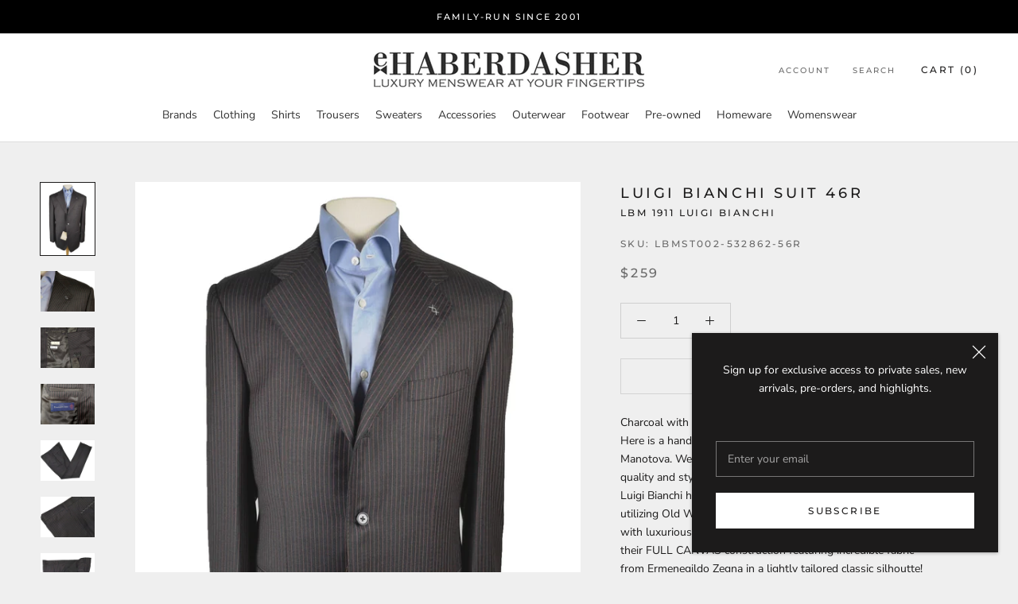

--- FILE ---
content_type: text/html; charset=utf-8
request_url: https://www.ehaberdasher.com/products/luigi-bianchi-mantova-full-canvas-zegna-suit
body_size: 37306
content:







    
        
        
        
    



    
    
        
        
        
    



    
    
        
        
        
    



    
    
        
        
        
    



<!doctype html>

<html class="no-js" lang="en">
  <head><link href="//www.ehaberdasher.com/cdn/shop/t/4/assets/tiny.content.min.css?v=1227" rel="stylesheet" type="text/css" media="all" />
   <!-- Google tag (gtag.js) -->
<script async src="https://www.googletagmanager.com/gtag/js?id=G-4N7YL53EX4"></script>
<script>
  window.dataLayer = window.dataLayer || [];
  function gtag(){dataLayer.push(arguments);}
  gtag('js', new Date());

  gtag('config', 'G-4N7YL53EX4');
</script>
    <meta charset="utf-8"> 
    <meta http-equiv="X-UA-Compatible" content="IE=edge,chrome=1">
    <meta name="viewport" content="width=device-width, initial-scale=1.0, height=device-height, minimum-scale=1.0, maximum-scale=1.0">
    <meta name="theme-color" content="">

    <title>
      Luigi Bianchi Suit 46R &ndash; eHABERDASHER
    </title><meta name="description" content="Charcoal with red stripes 3-button Zegna woolHere is a handsome and classic suit from Luigi Bianchi Manotova. Well established for over a century and renown for quality and style while maintaining their Made in Italy tradition - Luigi Bianchi has been producing classic and updated menswear utilizing Old World craftsman"><link rel="canonical" href="https://www.ehaberdasher.com/products/luigi-bianchi-mantova-full-canvas-zegna-suit"><link rel="shortcut icon" href="//www.ehaberdasher.com/cdn/shop/files/favicon_96x.png?v=1705564914" type="image/png"><meta property="og:type" content="product">
  <meta property="og:title" content="Luigi Bianchi Suit 46R"><meta property="og:image" content="http://www.ehaberdasher.com/cdn/shop/products/lbmst_532862a_1024x.jpg?v=1600109559">
    <meta property="og:image:secure_url" content="https://www.ehaberdasher.com/cdn/shop/products/lbmst_532862a_1024x.jpg?v=1600109559"><meta property="og:image" content="http://www.ehaberdasher.com/cdn/shop/products/lbmst_532862b_1024x.jpg?v=1600109559">
    <meta property="og:image:secure_url" content="https://www.ehaberdasher.com/cdn/shop/products/lbmst_532862b_1024x.jpg?v=1600109559"><meta property="og:image" content="http://www.ehaberdasher.com/cdn/shop/products/lbmst_532862d_1024x.jpg?v=1600109559">
    <meta property="og:image:secure_url" content="https://www.ehaberdasher.com/cdn/shop/products/lbmst_532862d_1024x.jpg?v=1600109559"><meta property="product:price:amount" content="259.00">
  <meta property="product:price:currency" content="USD"><meta property="og:description" content="Charcoal with red stripes 3-button Zegna woolHere is a handsome and classic suit from Luigi Bianchi Manotova. Well established for over a century and renown for quality and style while maintaining their Made in Italy tradition - Luigi Bianchi has been producing classic and updated menswear utilizing Old World craftsman"><meta property="og:url" content="https://www.ehaberdasher.com/products/luigi-bianchi-mantova-full-canvas-zegna-suit">
<meta property="og:site_name" content="eHABERDASHER"><meta name="twitter:card" content="summary"><meta name="twitter:title" content="Luigi Bianchi Suit 46R">
  <meta name="twitter:description" content="Charcoal with red stripes 3-button Zegna woolHere is a handsome and classic suit from Luigi Bianchi Manotova. Well established for over a century and renown for quality and style while maintaining their Made in Italy tradition - Luigi Bianchi has been producing classic and updated menswear utilizing Old World craftsmanship and techniques and made with luxurious fabrics from Biella. This suit is a rare example of their FULL CANVAS construction featuring incredible fabric from Ermenegildo Zegna in a lightly tailored classic silhoutte!DETAILS: Color: Dark charcoal with red pinstripes Size: IT 56R Fabric: 100% Wool Weight: Year round Model: 3-button Outer pockets: Welt chest &amp;amp; 2 flapped besom hip Interior pockets: 3 Lining: Full Vents: Dual/Side Sleeve buttons: Attached - not functional JACKET MEASUREMENTS: Chest: 49&quot; Shoulders: 20&quot; Waist: 46&quot; Sleeve length: 27&quot; Length from bottom of collar: 31.75&quot; TROUSER MEASUREMENTS:">
  <meta name="twitter:image" content="https://www.ehaberdasher.com/cdn/shop/products/lbmst_532862a_600x600_crop_center.jpg?v=1600109559">

    <script>window.performance && window.performance.mark && window.performance.mark('shopify.content_for_header.start');</script><meta name="facebook-domain-verification" content="dabxuqfvxely4sy42syph2js1kti7v">
<meta id="shopify-digital-wallet" name="shopify-digital-wallet" content="/37982371971/digital_wallets/dialog">
<meta name="shopify-checkout-api-token" content="d9894e443894fd465e8590874b18a9de">
<meta id="in-context-paypal-metadata" data-shop-id="37982371971" data-venmo-supported="false" data-environment="production" data-locale="en_US" data-paypal-v4="true" data-currency="USD">
<link rel="alternate" type="application/json+oembed" href="https://www.ehaberdasher.com/products/luigi-bianchi-mantova-full-canvas-zegna-suit.oembed">
<script async="async" src="/checkouts/internal/preloads.js?locale=en-US"></script>
<link rel="preconnect" href="https://shop.app" crossorigin="anonymous">
<script async="async" src="https://shop.app/checkouts/internal/preloads.js?locale=en-US&shop_id=37982371971" crossorigin="anonymous"></script>
<script id="apple-pay-shop-capabilities" type="application/json">{"shopId":37982371971,"countryCode":"US","currencyCode":"USD","merchantCapabilities":["supports3DS"],"merchantId":"gid:\/\/shopify\/Shop\/37982371971","merchantName":"eHABERDASHER","requiredBillingContactFields":["postalAddress","email","phone"],"requiredShippingContactFields":["postalAddress","email","phone"],"shippingType":"shipping","supportedNetworks":["visa","masterCard","amex","discover","elo","jcb"],"total":{"type":"pending","label":"eHABERDASHER","amount":"1.00"},"shopifyPaymentsEnabled":true,"supportsSubscriptions":true}</script>
<script id="shopify-features" type="application/json">{"accessToken":"d9894e443894fd465e8590874b18a9de","betas":["rich-media-storefront-analytics"],"domain":"www.ehaberdasher.com","predictiveSearch":true,"shopId":37982371971,"locale":"en"}</script>
<script>var Shopify = Shopify || {};
Shopify.shop = "ehaberdasher.myshopify.com";
Shopify.locale = "en";
Shopify.currency = {"active":"USD","rate":"1.0"};
Shopify.country = "US";
Shopify.theme = {"name":"Prestige","id":96889634947,"schema_name":"Prestige","schema_version":"4.7.2","theme_store_id":855,"role":"main"};
Shopify.theme.handle = "null";
Shopify.theme.style = {"id":null,"handle":null};
Shopify.cdnHost = "www.ehaberdasher.com/cdn";
Shopify.routes = Shopify.routes || {};
Shopify.routes.root = "/";</script>
<script type="module">!function(o){(o.Shopify=o.Shopify||{}).modules=!0}(window);</script>
<script>!function(o){function n(){var o=[];function n(){o.push(Array.prototype.slice.apply(arguments))}return n.q=o,n}var t=o.Shopify=o.Shopify||{};t.loadFeatures=n(),t.autoloadFeatures=n()}(window);</script>
<script>
  window.ShopifyPay = window.ShopifyPay || {};
  window.ShopifyPay.apiHost = "shop.app\/pay";
  window.ShopifyPay.redirectState = null;
</script>
<script id="shop-js-analytics" type="application/json">{"pageType":"product"}</script>
<script defer="defer" async type="module" src="//www.ehaberdasher.com/cdn/shopifycloud/shop-js/modules/v2/client.init-shop-cart-sync_BT-GjEfc.en.esm.js"></script>
<script defer="defer" async type="module" src="//www.ehaberdasher.com/cdn/shopifycloud/shop-js/modules/v2/chunk.common_D58fp_Oc.esm.js"></script>
<script defer="defer" async type="module" src="//www.ehaberdasher.com/cdn/shopifycloud/shop-js/modules/v2/chunk.modal_xMitdFEc.esm.js"></script>
<script type="module">
  await import("//www.ehaberdasher.com/cdn/shopifycloud/shop-js/modules/v2/client.init-shop-cart-sync_BT-GjEfc.en.esm.js");
await import("//www.ehaberdasher.com/cdn/shopifycloud/shop-js/modules/v2/chunk.common_D58fp_Oc.esm.js");
await import("//www.ehaberdasher.com/cdn/shopifycloud/shop-js/modules/v2/chunk.modal_xMitdFEc.esm.js");

  window.Shopify.SignInWithShop?.initShopCartSync?.({"fedCMEnabled":true,"windoidEnabled":true});

</script>
<script>
  window.Shopify = window.Shopify || {};
  if (!window.Shopify.featureAssets) window.Shopify.featureAssets = {};
  window.Shopify.featureAssets['shop-js'] = {"shop-cart-sync":["modules/v2/client.shop-cart-sync_DZOKe7Ll.en.esm.js","modules/v2/chunk.common_D58fp_Oc.esm.js","modules/v2/chunk.modal_xMitdFEc.esm.js"],"init-fed-cm":["modules/v2/client.init-fed-cm_B6oLuCjv.en.esm.js","modules/v2/chunk.common_D58fp_Oc.esm.js","modules/v2/chunk.modal_xMitdFEc.esm.js"],"shop-cash-offers":["modules/v2/client.shop-cash-offers_D2sdYoxE.en.esm.js","modules/v2/chunk.common_D58fp_Oc.esm.js","modules/v2/chunk.modal_xMitdFEc.esm.js"],"shop-login-button":["modules/v2/client.shop-login-button_QeVjl5Y3.en.esm.js","modules/v2/chunk.common_D58fp_Oc.esm.js","modules/v2/chunk.modal_xMitdFEc.esm.js"],"pay-button":["modules/v2/client.pay-button_DXTOsIq6.en.esm.js","modules/v2/chunk.common_D58fp_Oc.esm.js","modules/v2/chunk.modal_xMitdFEc.esm.js"],"shop-button":["modules/v2/client.shop-button_DQZHx9pm.en.esm.js","modules/v2/chunk.common_D58fp_Oc.esm.js","modules/v2/chunk.modal_xMitdFEc.esm.js"],"avatar":["modules/v2/client.avatar_BTnouDA3.en.esm.js"],"init-windoid":["modules/v2/client.init-windoid_CR1B-cfM.en.esm.js","modules/v2/chunk.common_D58fp_Oc.esm.js","modules/v2/chunk.modal_xMitdFEc.esm.js"],"init-shop-for-new-customer-accounts":["modules/v2/client.init-shop-for-new-customer-accounts_C_vY_xzh.en.esm.js","modules/v2/client.shop-login-button_QeVjl5Y3.en.esm.js","modules/v2/chunk.common_D58fp_Oc.esm.js","modules/v2/chunk.modal_xMitdFEc.esm.js"],"init-shop-email-lookup-coordinator":["modules/v2/client.init-shop-email-lookup-coordinator_BI7n9ZSv.en.esm.js","modules/v2/chunk.common_D58fp_Oc.esm.js","modules/v2/chunk.modal_xMitdFEc.esm.js"],"init-shop-cart-sync":["modules/v2/client.init-shop-cart-sync_BT-GjEfc.en.esm.js","modules/v2/chunk.common_D58fp_Oc.esm.js","modules/v2/chunk.modal_xMitdFEc.esm.js"],"shop-toast-manager":["modules/v2/client.shop-toast-manager_DiYdP3xc.en.esm.js","modules/v2/chunk.common_D58fp_Oc.esm.js","modules/v2/chunk.modal_xMitdFEc.esm.js"],"init-customer-accounts":["modules/v2/client.init-customer-accounts_D9ZNqS-Q.en.esm.js","modules/v2/client.shop-login-button_QeVjl5Y3.en.esm.js","modules/v2/chunk.common_D58fp_Oc.esm.js","modules/v2/chunk.modal_xMitdFEc.esm.js"],"init-customer-accounts-sign-up":["modules/v2/client.init-customer-accounts-sign-up_iGw4briv.en.esm.js","modules/v2/client.shop-login-button_QeVjl5Y3.en.esm.js","modules/v2/chunk.common_D58fp_Oc.esm.js","modules/v2/chunk.modal_xMitdFEc.esm.js"],"shop-follow-button":["modules/v2/client.shop-follow-button_CqMgW2wH.en.esm.js","modules/v2/chunk.common_D58fp_Oc.esm.js","modules/v2/chunk.modal_xMitdFEc.esm.js"],"checkout-modal":["modules/v2/client.checkout-modal_xHeaAweL.en.esm.js","modules/v2/chunk.common_D58fp_Oc.esm.js","modules/v2/chunk.modal_xMitdFEc.esm.js"],"shop-login":["modules/v2/client.shop-login_D91U-Q7h.en.esm.js","modules/v2/chunk.common_D58fp_Oc.esm.js","modules/v2/chunk.modal_xMitdFEc.esm.js"],"lead-capture":["modules/v2/client.lead-capture_BJmE1dJe.en.esm.js","modules/v2/chunk.common_D58fp_Oc.esm.js","modules/v2/chunk.modal_xMitdFEc.esm.js"],"payment-terms":["modules/v2/client.payment-terms_Ci9AEqFq.en.esm.js","modules/v2/chunk.common_D58fp_Oc.esm.js","modules/v2/chunk.modal_xMitdFEc.esm.js"]};
</script>
<script id="__st">var __st={"a":37982371971,"offset":-18000,"reqid":"739be5bc-16b3-4aec-ab38-17cc33ce6dd3-1769462914","pageurl":"www.ehaberdasher.com\/products\/luigi-bianchi-mantova-full-canvas-zegna-suit","u":"d87c7b137617","p":"product","rtyp":"product","rid":5129002188931};</script>
<script>window.ShopifyPaypalV4VisibilityTracking = true;</script>
<script id="captcha-bootstrap">!function(){'use strict';const t='contact',e='account',n='new_comment',o=[[t,t],['blogs',n],['comments',n],[t,'customer']],c=[[e,'customer_login'],[e,'guest_login'],[e,'recover_customer_password'],[e,'create_customer']],r=t=>t.map((([t,e])=>`form[action*='/${t}']:not([data-nocaptcha='true']) input[name='form_type'][value='${e}']`)).join(','),a=t=>()=>t?[...document.querySelectorAll(t)].map((t=>t.form)):[];function s(){const t=[...o],e=r(t);return a(e)}const i='password',u='form_key',d=['recaptcha-v3-token','g-recaptcha-response','h-captcha-response',i],f=()=>{try{return window.sessionStorage}catch{return}},m='__shopify_v',_=t=>t.elements[u];function p(t,e,n=!1){try{const o=window.sessionStorage,c=JSON.parse(o.getItem(e)),{data:r}=function(t){const{data:e,action:n}=t;return t[m]||n?{data:e,action:n}:{data:t,action:n}}(c);for(const[e,n]of Object.entries(r))t.elements[e]&&(t.elements[e].value=n);n&&o.removeItem(e)}catch(o){console.error('form repopulation failed',{error:o})}}const l='form_type',E='cptcha';function T(t){t.dataset[E]=!0}const w=window,h=w.document,L='Shopify',v='ce_forms',y='captcha';let A=!1;((t,e)=>{const n=(g='f06e6c50-85a8-45c8-87d0-21a2b65856fe',I='https://cdn.shopify.com/shopifycloud/storefront-forms-hcaptcha/ce_storefront_forms_captcha_hcaptcha.v1.5.2.iife.js',D={infoText:'Protected by hCaptcha',privacyText:'Privacy',termsText:'Terms'},(t,e,n)=>{const o=w[L][v],c=o.bindForm;if(c)return c(t,g,e,D).then(n);var r;o.q.push([[t,g,e,D],n]),r=I,A||(h.body.append(Object.assign(h.createElement('script'),{id:'captcha-provider',async:!0,src:r})),A=!0)});var g,I,D;w[L]=w[L]||{},w[L][v]=w[L][v]||{},w[L][v].q=[],w[L][y]=w[L][y]||{},w[L][y].protect=function(t,e){n(t,void 0,e),T(t)},Object.freeze(w[L][y]),function(t,e,n,w,h,L){const[v,y,A,g]=function(t,e,n){const i=e?o:[],u=t?c:[],d=[...i,...u],f=r(d),m=r(i),_=r(d.filter((([t,e])=>n.includes(e))));return[a(f),a(m),a(_),s()]}(w,h,L),I=t=>{const e=t.target;return e instanceof HTMLFormElement?e:e&&e.form},D=t=>v().includes(t);t.addEventListener('submit',(t=>{const e=I(t);if(!e)return;const n=D(e)&&!e.dataset.hcaptchaBound&&!e.dataset.recaptchaBound,o=_(e),c=g().includes(e)&&(!o||!o.value);(n||c)&&t.preventDefault(),c&&!n&&(function(t){try{if(!f())return;!function(t){const e=f();if(!e)return;const n=_(t);if(!n)return;const o=n.value;o&&e.removeItem(o)}(t);const e=Array.from(Array(32),(()=>Math.random().toString(36)[2])).join('');!function(t,e){_(t)||t.append(Object.assign(document.createElement('input'),{type:'hidden',name:u})),t.elements[u].value=e}(t,e),function(t,e){const n=f();if(!n)return;const o=[...t.querySelectorAll(`input[type='${i}']`)].map((({name:t})=>t)),c=[...d,...o],r={};for(const[a,s]of new FormData(t).entries())c.includes(a)||(r[a]=s);n.setItem(e,JSON.stringify({[m]:1,action:t.action,data:r}))}(t,e)}catch(e){console.error('failed to persist form',e)}}(e),e.submit())}));const S=(t,e)=>{t&&!t.dataset[E]&&(n(t,e.some((e=>e===t))),T(t))};for(const o of['focusin','change'])t.addEventListener(o,(t=>{const e=I(t);D(e)&&S(e,y())}));const B=e.get('form_key'),M=e.get(l),P=B&&M;t.addEventListener('DOMContentLoaded',(()=>{const t=y();if(P)for(const e of t)e.elements[l].value===M&&p(e,B);[...new Set([...A(),...v().filter((t=>'true'===t.dataset.shopifyCaptcha))])].forEach((e=>S(e,t)))}))}(h,new URLSearchParams(w.location.search),n,t,e,['guest_login'])})(!0,!0)}();</script>
<script integrity="sha256-4kQ18oKyAcykRKYeNunJcIwy7WH5gtpwJnB7kiuLZ1E=" data-source-attribution="shopify.loadfeatures" defer="defer" src="//www.ehaberdasher.com/cdn/shopifycloud/storefront/assets/storefront/load_feature-a0a9edcb.js" crossorigin="anonymous"></script>
<script crossorigin="anonymous" defer="defer" src="//www.ehaberdasher.com/cdn/shopifycloud/storefront/assets/shopify_pay/storefront-65b4c6d7.js?v=20250812"></script>
<script data-source-attribution="shopify.dynamic_checkout.dynamic.init">var Shopify=Shopify||{};Shopify.PaymentButton=Shopify.PaymentButton||{isStorefrontPortableWallets:!0,init:function(){window.Shopify.PaymentButton.init=function(){};var t=document.createElement("script");t.src="https://www.ehaberdasher.com/cdn/shopifycloud/portable-wallets/latest/portable-wallets.en.js",t.type="module",document.head.appendChild(t)}};
</script>
<script data-source-attribution="shopify.dynamic_checkout.buyer_consent">
  function portableWalletsHideBuyerConsent(e){var t=document.getElementById("shopify-buyer-consent"),n=document.getElementById("shopify-subscription-policy-button");t&&n&&(t.classList.add("hidden"),t.setAttribute("aria-hidden","true"),n.removeEventListener("click",e))}function portableWalletsShowBuyerConsent(e){var t=document.getElementById("shopify-buyer-consent"),n=document.getElementById("shopify-subscription-policy-button");t&&n&&(t.classList.remove("hidden"),t.removeAttribute("aria-hidden"),n.addEventListener("click",e))}window.Shopify?.PaymentButton&&(window.Shopify.PaymentButton.hideBuyerConsent=portableWalletsHideBuyerConsent,window.Shopify.PaymentButton.showBuyerConsent=portableWalletsShowBuyerConsent);
</script>
<script>
  function portableWalletsCleanup(e){e&&e.src&&console.error("Failed to load portable wallets script "+e.src);var t=document.querySelectorAll("shopify-accelerated-checkout .shopify-payment-button__skeleton, shopify-accelerated-checkout-cart .wallet-cart-button__skeleton"),e=document.getElementById("shopify-buyer-consent");for(let e=0;e<t.length;e++)t[e].remove();e&&e.remove()}function portableWalletsNotLoadedAsModule(e){e instanceof ErrorEvent&&"string"==typeof e.message&&e.message.includes("import.meta")&&"string"==typeof e.filename&&e.filename.includes("portable-wallets")&&(window.removeEventListener("error",portableWalletsNotLoadedAsModule),window.Shopify.PaymentButton.failedToLoad=e,"loading"===document.readyState?document.addEventListener("DOMContentLoaded",window.Shopify.PaymentButton.init):window.Shopify.PaymentButton.init())}window.addEventListener("error",portableWalletsNotLoadedAsModule);
</script>

<script type="module" src="https://www.ehaberdasher.com/cdn/shopifycloud/portable-wallets/latest/portable-wallets.en.js" onError="portableWalletsCleanup(this)" crossorigin="anonymous"></script>
<script nomodule>
  document.addEventListener("DOMContentLoaded", portableWalletsCleanup);
</script>

<link id="shopify-accelerated-checkout-styles" rel="stylesheet" media="screen" href="https://www.ehaberdasher.com/cdn/shopifycloud/portable-wallets/latest/accelerated-checkout-backwards-compat.css" crossorigin="anonymous">
<style id="shopify-accelerated-checkout-cart">
        #shopify-buyer-consent {
  margin-top: 1em;
  display: inline-block;
  width: 100%;
}

#shopify-buyer-consent.hidden {
  display: none;
}

#shopify-subscription-policy-button {
  background: none;
  border: none;
  padding: 0;
  text-decoration: underline;
  font-size: inherit;
  cursor: pointer;
}

#shopify-subscription-policy-button::before {
  box-shadow: none;
}

      </style>

<script>window.performance && window.performance.mark && window.performance.mark('shopify.content_for_header.end');</script><link rel="stylesheet" href="//www.ehaberdasher.com/cdn/shop/t/4/assets/theme.scss.css?v=13648107709772939851764166790">

    <script>
      // This allows to expose several variables to the global scope, to be used in scripts
      window.theme = {
        pageType: "product",
        moneyFormat: "${{amount}}",
        moneyWithCurrencyFormat: "${{amount}} USD",
        productImageSize: "square",
        searchMode: "product",
        showPageTransition: true,
        showElementStaggering: true,
        showImageZooming: true
      };

      window.routes = {
        rootUrl: "\/",
        cartUrl: "\/cart",
        cartAddUrl: "\/cart\/add",
        cartChangeUrl: "\/cart\/change",
        searchUrl: "\/search",
        productRecommendationsUrl: "\/recommendations\/products"
      };

      window.languages = {
        cartAddNote: "Add Order Note",
        cartEditNote: "Edit Order Note",
        productImageLoadingError: "This image could not be loaded. Please try to reload the page.",
        productFormAddToCart: "Add to cart",
        productFormUnavailable: "Unavailable",
        productFormSoldOut: "Sold Out",
        shippingEstimatorOneResult: "1 option available:",
        shippingEstimatorMoreResults: "{{count}} options available:",
        shippingEstimatorNoResults: "No shipping could be found"
      };

      window.lazySizesConfig = {
        loadHidden: false,
        hFac: 0.5,
        expFactor: 2,
        ricTimeout: 150,
        lazyClass: 'Image--lazyLoad',
        loadingClass: 'Image--lazyLoading',
        loadedClass: 'Image--lazyLoaded'
      };

      document.documentElement.className = document.documentElement.className.replace('no-js', 'js');
      document.documentElement.style.setProperty('--window-height', window.innerHeight + 'px');

      // We do a quick detection of some features (we could use Modernizr but for so little...)
      (function() {
        document.documentElement.className += ((window.CSS && window.CSS.supports('(position: sticky) or (position: -webkit-sticky)')) ? ' supports-sticky' : ' no-supports-sticky');
        document.documentElement.className += (window.matchMedia('(-moz-touch-enabled: 1), (hover: none)')).matches ? ' no-supports-hover' : ' supports-hover';
      }());
    </script>

    <script src="//www.ehaberdasher.com/cdn/shop/t/4/assets/lazysizes.min.js?v=174358363404432586981589381889" async></script><script src="https://polyfill-fastly.net/v3/polyfill.min.js?unknown=polyfill&features=fetch,Element.prototype.closest,Element.prototype.remove,Element.prototype.classList,Array.prototype.includes,Array.prototype.fill,Object.assign,CustomEvent,IntersectionObserver,IntersectionObserverEntry,URL" defer></script>
    <script src="//www.ehaberdasher.com/cdn/shop/t/4/assets/libs.min.js?v=26178543184394469741589381888" defer></script>
    <script src="//www.ehaberdasher.com/cdn/shop/t/4/assets/theme.min.js?v=101812004007097122321589381893" defer></script>
    <script src="//www.ehaberdasher.com/cdn/shop/t/4/assets/custom.js?v=183944157590872491501589381890" defer></script>

    <script>
      (function () {
        window.onpageshow = function() {
          if (window.theme.showPageTransition) {
            var pageTransition = document.querySelector('.PageTransition');

            if (pageTransition) {
              pageTransition.style.visibility = 'visible';
              pageTransition.style.opacity = '0';
            }
          }

          // When the page is loaded from the cache, we have to reload the cart content
          document.documentElement.dispatchEvent(new CustomEvent('cart:refresh', {
            bubbles: true
          }));
        };
      })();
    </script>

    
  <script type="application/ld+json">
  {
    "@context": "http://schema.org",
    "@type": "Product",
    "offers": [{
          "@type": "Offer",
          "name": "Default Title",
          "availability":"https://schema.org/OutOfStock",
          "price": 259.0,
          "priceCurrency": "USD",
          "priceValidUntil": "2026-02-05","sku": "LBMST002-532862-56R","url": "/products/luigi-bianchi-mantova-full-canvas-zegna-suit/products/luigi-bianchi-mantova-full-canvas-zegna-suit?variant=34140595126403"
        }
],
    "brand": {
      "name": "LBM 1911 Luigi Bianchi"
    },
    "name": "Luigi Bianchi Suit 46R",
    "description": "Charcoal with red stripes 3-button Zegna woolHere is a handsome and classic suit from Luigi Bianchi Manotova. Well established for over a century and renown for quality and style while maintaining their Made in Italy tradition - Luigi Bianchi has been producing classic and updated menswear utilizing Old World craftsmanship and techniques and made with luxurious fabrics from Biella.  This suit is a rare example of their FULL CANVAS construction featuring incredible fabric from Ermenegildo Zegna in a lightly tailored classic silhoutte!DETAILS:\nColor: Dark charcoal with red pinstripes\nSize: IT 56R\nFabric: 100% Wool \nWeight: Year round \nModel: 3-button \nOuter pockets: Welt chest \u0026amp; 2 flapped besom hip\nInterior pockets: 3\nLining: Full\nVents: Dual\/Side\nSleeve buttons: Attached - not functional\nJACKET MEASUREMENTS:\nChest: 49\"\nShoulders: 20\"\nWaist: 46\"\nSleeve length: 27\"\nLength from bottom of collar: 31.75\"\nTROUSER MEASUREMENTS:\nWaist: 39\"\nRise: 11.25\"\nInseam: 37\"\nAnkle width: 8.5\"\n",
    "category": "Suit",
    "url": "/products/luigi-bianchi-mantova-full-canvas-zegna-suit/products/luigi-bianchi-mantova-full-canvas-zegna-suit",
    "sku": "LBMST002-532862-56R",
    "image": {
      "@type": "ImageObject",
      "url": "https://www.ehaberdasher.com/cdn/shop/products/lbmst_532862a_1024x.jpg?v=1600109559",
      "image": "https://www.ehaberdasher.com/cdn/shop/products/lbmst_532862a_1024x.jpg?v=1600109559",
      "name": "Luigi Bianchi Suit 46R",
      "width": "1024",
      "height": "1024"
    }
  }
  </script>



  <script type="application/ld+json">
  {
    "@context": "http://schema.org",
    "@type": "BreadcrumbList",
  "itemListElement": [{
      "@type": "ListItem",
      "position": 1,
      "name": "Translation missing: en.general.breadcrumb.home",
      "item": "https://www.ehaberdasher.com"
    },{
          "@type": "ListItem",
          "position": 2,
          "name": "Luigi Bianchi Suit 46R",
          "item": "https://www.ehaberdasher.com/products/luigi-bianchi-mantova-full-canvas-zegna-suit"
        }]
  }
  </script>

    
  
  
  
  <script src="//www.ehaberdasher.com/cdn/shop/t/4/assets/qikify-auto-hide.js?v=170790953811525242911748261623" type="text/javascript"></script>
  









<link href="https://monorail-edge.shopifysvc.com" rel="dns-prefetch">
<script>(function(){if ("sendBeacon" in navigator && "performance" in window) {try {var session_token_from_headers = performance.getEntriesByType('navigation')[0].serverTiming.find(x => x.name == '_s').description;} catch {var session_token_from_headers = undefined;}var session_cookie_matches = document.cookie.match(/_shopify_s=([^;]*)/);var session_token_from_cookie = session_cookie_matches && session_cookie_matches.length === 2 ? session_cookie_matches[1] : "";var session_token = session_token_from_headers || session_token_from_cookie || "";function handle_abandonment_event(e) {var entries = performance.getEntries().filter(function(entry) {return /monorail-edge.shopifysvc.com/.test(entry.name);});if (!window.abandonment_tracked && entries.length === 0) {window.abandonment_tracked = true;var currentMs = Date.now();var navigation_start = performance.timing.navigationStart;var payload = {shop_id: 37982371971,url: window.location.href,navigation_start,duration: currentMs - navigation_start,session_token,page_type: "product"};window.navigator.sendBeacon("https://monorail-edge.shopifysvc.com/v1/produce", JSON.stringify({schema_id: "online_store_buyer_site_abandonment/1.1",payload: payload,metadata: {event_created_at_ms: currentMs,event_sent_at_ms: currentMs}}));}}window.addEventListener('pagehide', handle_abandonment_event);}}());</script>
<script id="web-pixels-manager-setup">(function e(e,d,r,n,o){if(void 0===o&&(o={}),!Boolean(null===(a=null===(i=window.Shopify)||void 0===i?void 0:i.analytics)||void 0===a?void 0:a.replayQueue)){var i,a;window.Shopify=window.Shopify||{};var t=window.Shopify;t.analytics=t.analytics||{};var s=t.analytics;s.replayQueue=[],s.publish=function(e,d,r){return s.replayQueue.push([e,d,r]),!0};try{self.performance.mark("wpm:start")}catch(e){}var l=function(){var e={modern:/Edge?\/(1{2}[4-9]|1[2-9]\d|[2-9]\d{2}|\d{4,})\.\d+(\.\d+|)|Firefox\/(1{2}[4-9]|1[2-9]\d|[2-9]\d{2}|\d{4,})\.\d+(\.\d+|)|Chrom(ium|e)\/(9{2}|\d{3,})\.\d+(\.\d+|)|(Maci|X1{2}).+ Version\/(15\.\d+|(1[6-9]|[2-9]\d|\d{3,})\.\d+)([,.]\d+|)( \(\w+\)|)( Mobile\/\w+|) Safari\/|Chrome.+OPR\/(9{2}|\d{3,})\.\d+\.\d+|(CPU[ +]OS|iPhone[ +]OS|CPU[ +]iPhone|CPU IPhone OS|CPU iPad OS)[ +]+(15[._]\d+|(1[6-9]|[2-9]\d|\d{3,})[._]\d+)([._]\d+|)|Android:?[ /-](13[3-9]|1[4-9]\d|[2-9]\d{2}|\d{4,})(\.\d+|)(\.\d+|)|Android.+Firefox\/(13[5-9]|1[4-9]\d|[2-9]\d{2}|\d{4,})\.\d+(\.\d+|)|Android.+Chrom(ium|e)\/(13[3-9]|1[4-9]\d|[2-9]\d{2}|\d{4,})\.\d+(\.\d+|)|SamsungBrowser\/([2-9]\d|\d{3,})\.\d+/,legacy:/Edge?\/(1[6-9]|[2-9]\d|\d{3,})\.\d+(\.\d+|)|Firefox\/(5[4-9]|[6-9]\d|\d{3,})\.\d+(\.\d+|)|Chrom(ium|e)\/(5[1-9]|[6-9]\d|\d{3,})\.\d+(\.\d+|)([\d.]+$|.*Safari\/(?![\d.]+ Edge\/[\d.]+$))|(Maci|X1{2}).+ Version\/(10\.\d+|(1[1-9]|[2-9]\d|\d{3,})\.\d+)([,.]\d+|)( \(\w+\)|)( Mobile\/\w+|) Safari\/|Chrome.+OPR\/(3[89]|[4-9]\d|\d{3,})\.\d+\.\d+|(CPU[ +]OS|iPhone[ +]OS|CPU[ +]iPhone|CPU IPhone OS|CPU iPad OS)[ +]+(10[._]\d+|(1[1-9]|[2-9]\d|\d{3,})[._]\d+)([._]\d+|)|Android:?[ /-](13[3-9]|1[4-9]\d|[2-9]\d{2}|\d{4,})(\.\d+|)(\.\d+|)|Mobile Safari.+OPR\/([89]\d|\d{3,})\.\d+\.\d+|Android.+Firefox\/(13[5-9]|1[4-9]\d|[2-9]\d{2}|\d{4,})\.\d+(\.\d+|)|Android.+Chrom(ium|e)\/(13[3-9]|1[4-9]\d|[2-9]\d{2}|\d{4,})\.\d+(\.\d+|)|Android.+(UC? ?Browser|UCWEB|U3)[ /]?(15\.([5-9]|\d{2,})|(1[6-9]|[2-9]\d|\d{3,})\.\d+)\.\d+|SamsungBrowser\/(5\.\d+|([6-9]|\d{2,})\.\d+)|Android.+MQ{2}Browser\/(14(\.(9|\d{2,})|)|(1[5-9]|[2-9]\d|\d{3,})(\.\d+|))(\.\d+|)|K[Aa][Ii]OS\/(3\.\d+|([4-9]|\d{2,})\.\d+)(\.\d+|)/},d=e.modern,r=e.legacy,n=navigator.userAgent;return n.match(d)?"modern":n.match(r)?"legacy":"unknown"}(),u="modern"===l?"modern":"legacy",c=(null!=n?n:{modern:"",legacy:""})[u],f=function(e){return[e.baseUrl,"/wpm","/b",e.hashVersion,"modern"===e.buildTarget?"m":"l",".js"].join("")}({baseUrl:d,hashVersion:r,buildTarget:u}),m=function(e){var d=e.version,r=e.bundleTarget,n=e.surface,o=e.pageUrl,i=e.monorailEndpoint;return{emit:function(e){var a=e.status,t=e.errorMsg,s=(new Date).getTime(),l=JSON.stringify({metadata:{event_sent_at_ms:s},events:[{schema_id:"web_pixels_manager_load/3.1",payload:{version:d,bundle_target:r,page_url:o,status:a,surface:n,error_msg:t},metadata:{event_created_at_ms:s}}]});if(!i)return console&&console.warn&&console.warn("[Web Pixels Manager] No Monorail endpoint provided, skipping logging."),!1;try{return self.navigator.sendBeacon.bind(self.navigator)(i,l)}catch(e){}var u=new XMLHttpRequest;try{return u.open("POST",i,!0),u.setRequestHeader("Content-Type","text/plain"),u.send(l),!0}catch(e){return console&&console.warn&&console.warn("[Web Pixels Manager] Got an unhandled error while logging to Monorail."),!1}}}}({version:r,bundleTarget:l,surface:e.surface,pageUrl:self.location.href,monorailEndpoint:e.monorailEndpoint});try{o.browserTarget=l,function(e){var d=e.src,r=e.async,n=void 0===r||r,o=e.onload,i=e.onerror,a=e.sri,t=e.scriptDataAttributes,s=void 0===t?{}:t,l=document.createElement("script"),u=document.querySelector("head"),c=document.querySelector("body");if(l.async=n,l.src=d,a&&(l.integrity=a,l.crossOrigin="anonymous"),s)for(var f in s)if(Object.prototype.hasOwnProperty.call(s,f))try{l.dataset[f]=s[f]}catch(e){}if(o&&l.addEventListener("load",o),i&&l.addEventListener("error",i),u)u.appendChild(l);else{if(!c)throw new Error("Did not find a head or body element to append the script");c.appendChild(l)}}({src:f,async:!0,onload:function(){if(!function(){var e,d;return Boolean(null===(d=null===(e=window.Shopify)||void 0===e?void 0:e.analytics)||void 0===d?void 0:d.initialized)}()){var d=window.webPixelsManager.init(e)||void 0;if(d){var r=window.Shopify.analytics;r.replayQueue.forEach((function(e){var r=e[0],n=e[1],o=e[2];d.publishCustomEvent(r,n,o)})),r.replayQueue=[],r.publish=d.publishCustomEvent,r.visitor=d.visitor,r.initialized=!0}}},onerror:function(){return m.emit({status:"failed",errorMsg:"".concat(f," has failed to load")})},sri:function(e){var d=/^sha384-[A-Za-z0-9+/=]+$/;return"string"==typeof e&&d.test(e)}(c)?c:"",scriptDataAttributes:o}),m.emit({status:"loading"})}catch(e){m.emit({status:"failed",errorMsg:(null==e?void 0:e.message)||"Unknown error"})}}})({shopId: 37982371971,storefrontBaseUrl: "https://www.ehaberdasher.com",extensionsBaseUrl: "https://extensions.shopifycdn.com/cdn/shopifycloud/web-pixels-manager",monorailEndpoint: "https://monorail-edge.shopifysvc.com/unstable/produce_batch",surface: "storefront-renderer",enabledBetaFlags: ["2dca8a86"],webPixelsConfigList: [{"id":"363626627","configuration":"{\"tagID\":\"2614030281168\"}","eventPayloadVersion":"v1","runtimeContext":"STRICT","scriptVersion":"18031546ee651571ed29edbe71a3550b","type":"APP","apiClientId":3009811,"privacyPurposes":["ANALYTICS","MARKETING","SALE_OF_DATA"],"dataSharingAdjustments":{"protectedCustomerApprovalScopes":["read_customer_address","read_customer_email","read_customer_name","read_customer_personal_data","read_customer_phone"]}},{"id":"155517059","configuration":"{\"pixel_id\":\"1478452856064019\",\"pixel_type\":\"facebook_pixel\",\"metaapp_system_user_token\":\"-\"}","eventPayloadVersion":"v1","runtimeContext":"OPEN","scriptVersion":"ca16bc87fe92b6042fbaa3acc2fbdaa6","type":"APP","apiClientId":2329312,"privacyPurposes":["ANALYTICS","MARKETING","SALE_OF_DATA"],"dataSharingAdjustments":{"protectedCustomerApprovalScopes":["read_customer_address","read_customer_email","read_customer_name","read_customer_personal_data","read_customer_phone"]}},{"id":"shopify-app-pixel","configuration":"{}","eventPayloadVersion":"v1","runtimeContext":"STRICT","scriptVersion":"0450","apiClientId":"shopify-pixel","type":"APP","privacyPurposes":["ANALYTICS","MARKETING"]},{"id":"shopify-custom-pixel","eventPayloadVersion":"v1","runtimeContext":"LAX","scriptVersion":"0450","apiClientId":"shopify-pixel","type":"CUSTOM","privacyPurposes":["ANALYTICS","MARKETING"]}],isMerchantRequest: false,initData: {"shop":{"name":"eHABERDASHER","paymentSettings":{"currencyCode":"USD"},"myshopifyDomain":"ehaberdasher.myshopify.com","countryCode":"US","storefrontUrl":"https:\/\/www.ehaberdasher.com"},"customer":null,"cart":null,"checkout":null,"productVariants":[{"price":{"amount":259.0,"currencyCode":"USD"},"product":{"title":"Luigi Bianchi Suit 46R","vendor":"LBM 1911 Luigi Bianchi","id":"5129002188931","untranslatedTitle":"Luigi Bianchi Suit 46R","url":"\/products\/luigi-bianchi-mantova-full-canvas-zegna-suit","type":"Suit"},"id":"34140595126403","image":{"src":"\/\/www.ehaberdasher.com\/cdn\/shop\/products\/lbmst_532862a.jpg?v=1600109559"},"sku":"LBMST002-532862-56R","title":"Default Title","untranslatedTitle":"Default Title"}],"purchasingCompany":null},},"https://www.ehaberdasher.com/cdn","fcfee988w5aeb613cpc8e4bc33m6693e112",{"modern":"","legacy":""},{"shopId":"37982371971","storefrontBaseUrl":"https:\/\/www.ehaberdasher.com","extensionBaseUrl":"https:\/\/extensions.shopifycdn.com\/cdn\/shopifycloud\/web-pixels-manager","surface":"storefront-renderer","enabledBetaFlags":"[\"2dca8a86\"]","isMerchantRequest":"false","hashVersion":"fcfee988w5aeb613cpc8e4bc33m6693e112","publish":"custom","events":"[[\"page_viewed\",{}],[\"product_viewed\",{\"productVariant\":{\"price\":{\"amount\":259.0,\"currencyCode\":\"USD\"},\"product\":{\"title\":\"Luigi Bianchi Suit 46R\",\"vendor\":\"LBM 1911 Luigi Bianchi\",\"id\":\"5129002188931\",\"untranslatedTitle\":\"Luigi Bianchi Suit 46R\",\"url\":\"\/products\/luigi-bianchi-mantova-full-canvas-zegna-suit\",\"type\":\"Suit\"},\"id\":\"34140595126403\",\"image\":{\"src\":\"\/\/www.ehaberdasher.com\/cdn\/shop\/products\/lbmst_532862a.jpg?v=1600109559\"},\"sku\":\"LBMST002-532862-56R\",\"title\":\"Default Title\",\"untranslatedTitle\":\"Default Title\"}}]]"});</script><script>
  window.ShopifyAnalytics = window.ShopifyAnalytics || {};
  window.ShopifyAnalytics.meta = window.ShopifyAnalytics.meta || {};
  window.ShopifyAnalytics.meta.currency = 'USD';
  var meta = {"product":{"id":5129002188931,"gid":"gid:\/\/shopify\/Product\/5129002188931","vendor":"LBM 1911 Luigi Bianchi","type":"Suit","handle":"luigi-bianchi-mantova-full-canvas-zegna-suit","variants":[{"id":34140595126403,"price":25900,"name":"Luigi Bianchi Suit 46R","public_title":null,"sku":"LBMST002-532862-56R"}],"remote":false},"page":{"pageType":"product","resourceType":"product","resourceId":5129002188931,"requestId":"739be5bc-16b3-4aec-ab38-17cc33ce6dd3-1769462914"}};
  for (var attr in meta) {
    window.ShopifyAnalytics.meta[attr] = meta[attr];
  }
</script>
<script class="analytics">
  (function () {
    var customDocumentWrite = function(content) {
      var jquery = null;

      if (window.jQuery) {
        jquery = window.jQuery;
      } else if (window.Checkout && window.Checkout.$) {
        jquery = window.Checkout.$;
      }

      if (jquery) {
        jquery('body').append(content);
      }
    };

    var hasLoggedConversion = function(token) {
      if (token) {
        return document.cookie.indexOf('loggedConversion=' + token) !== -1;
      }
      return false;
    }

    var setCookieIfConversion = function(token) {
      if (token) {
        var twoMonthsFromNow = new Date(Date.now());
        twoMonthsFromNow.setMonth(twoMonthsFromNow.getMonth() + 2);

        document.cookie = 'loggedConversion=' + token + '; expires=' + twoMonthsFromNow;
      }
    }

    var trekkie = window.ShopifyAnalytics.lib = window.trekkie = window.trekkie || [];
    if (trekkie.integrations) {
      return;
    }
    trekkie.methods = [
      'identify',
      'page',
      'ready',
      'track',
      'trackForm',
      'trackLink'
    ];
    trekkie.factory = function(method) {
      return function() {
        var args = Array.prototype.slice.call(arguments);
        args.unshift(method);
        trekkie.push(args);
        return trekkie;
      };
    };
    for (var i = 0; i < trekkie.methods.length; i++) {
      var key = trekkie.methods[i];
      trekkie[key] = trekkie.factory(key);
    }
    trekkie.load = function(config) {
      trekkie.config = config || {};
      trekkie.config.initialDocumentCookie = document.cookie;
      var first = document.getElementsByTagName('script')[0];
      var script = document.createElement('script');
      script.type = 'text/javascript';
      script.onerror = function(e) {
        var scriptFallback = document.createElement('script');
        scriptFallback.type = 'text/javascript';
        scriptFallback.onerror = function(error) {
                var Monorail = {
      produce: function produce(monorailDomain, schemaId, payload) {
        var currentMs = new Date().getTime();
        var event = {
          schema_id: schemaId,
          payload: payload,
          metadata: {
            event_created_at_ms: currentMs,
            event_sent_at_ms: currentMs
          }
        };
        return Monorail.sendRequest("https://" + monorailDomain + "/v1/produce", JSON.stringify(event));
      },
      sendRequest: function sendRequest(endpointUrl, payload) {
        // Try the sendBeacon API
        if (window && window.navigator && typeof window.navigator.sendBeacon === 'function' && typeof window.Blob === 'function' && !Monorail.isIos12()) {
          var blobData = new window.Blob([payload], {
            type: 'text/plain'
          });

          if (window.navigator.sendBeacon(endpointUrl, blobData)) {
            return true;
          } // sendBeacon was not successful

        } // XHR beacon

        var xhr = new XMLHttpRequest();

        try {
          xhr.open('POST', endpointUrl);
          xhr.setRequestHeader('Content-Type', 'text/plain');
          xhr.send(payload);
        } catch (e) {
          console.log(e);
        }

        return false;
      },
      isIos12: function isIos12() {
        return window.navigator.userAgent.lastIndexOf('iPhone; CPU iPhone OS 12_') !== -1 || window.navigator.userAgent.lastIndexOf('iPad; CPU OS 12_') !== -1;
      }
    };
    Monorail.produce('monorail-edge.shopifysvc.com',
      'trekkie_storefront_load_errors/1.1',
      {shop_id: 37982371971,
      theme_id: 96889634947,
      app_name: "storefront",
      context_url: window.location.href,
      source_url: "//www.ehaberdasher.com/cdn/s/trekkie.storefront.a804e9514e4efded663580eddd6991fcc12b5451.min.js"});

        };
        scriptFallback.async = true;
        scriptFallback.src = '//www.ehaberdasher.com/cdn/s/trekkie.storefront.a804e9514e4efded663580eddd6991fcc12b5451.min.js';
        first.parentNode.insertBefore(scriptFallback, first);
      };
      script.async = true;
      script.src = '//www.ehaberdasher.com/cdn/s/trekkie.storefront.a804e9514e4efded663580eddd6991fcc12b5451.min.js';
      first.parentNode.insertBefore(script, first);
    };
    trekkie.load(
      {"Trekkie":{"appName":"storefront","development":false,"defaultAttributes":{"shopId":37982371971,"isMerchantRequest":null,"themeId":96889634947,"themeCityHash":"16243172484109424936","contentLanguage":"en","currency":"USD","eventMetadataId":"23e0f6ca-42ff-466e-a38b-53c616d5a1c5"},"isServerSideCookieWritingEnabled":true,"monorailRegion":"shop_domain","enabledBetaFlags":["65f19447"]},"Session Attribution":{},"S2S":{"facebookCapiEnabled":true,"source":"trekkie-storefront-renderer","apiClientId":580111}}
    );

    var loaded = false;
    trekkie.ready(function() {
      if (loaded) return;
      loaded = true;

      window.ShopifyAnalytics.lib = window.trekkie;

      var originalDocumentWrite = document.write;
      document.write = customDocumentWrite;
      try { window.ShopifyAnalytics.merchantGoogleAnalytics.call(this); } catch(error) {};
      document.write = originalDocumentWrite;

      window.ShopifyAnalytics.lib.page(null,{"pageType":"product","resourceType":"product","resourceId":5129002188931,"requestId":"739be5bc-16b3-4aec-ab38-17cc33ce6dd3-1769462914","shopifyEmitted":true});

      var match = window.location.pathname.match(/checkouts\/(.+)\/(thank_you|post_purchase)/)
      var token = match? match[1]: undefined;
      if (!hasLoggedConversion(token)) {
        setCookieIfConversion(token);
        window.ShopifyAnalytics.lib.track("Viewed Product",{"currency":"USD","variantId":34140595126403,"productId":5129002188931,"productGid":"gid:\/\/shopify\/Product\/5129002188931","name":"Luigi Bianchi Suit 46R","price":"259.00","sku":"LBMST002-532862-56R","brand":"LBM 1911 Luigi Bianchi","variant":null,"category":"Suit","nonInteraction":true,"remote":false},undefined,undefined,{"shopifyEmitted":true});
      window.ShopifyAnalytics.lib.track("monorail:\/\/trekkie_storefront_viewed_product\/1.1",{"currency":"USD","variantId":34140595126403,"productId":5129002188931,"productGid":"gid:\/\/shopify\/Product\/5129002188931","name":"Luigi Bianchi Suit 46R","price":"259.00","sku":"LBMST002-532862-56R","brand":"LBM 1911 Luigi Bianchi","variant":null,"category":"Suit","nonInteraction":true,"remote":false,"referer":"https:\/\/www.ehaberdasher.com\/products\/luigi-bianchi-mantova-full-canvas-zegna-suit"});
      }
    });


        var eventsListenerScript = document.createElement('script');
        eventsListenerScript.async = true;
        eventsListenerScript.src = "//www.ehaberdasher.com/cdn/shopifycloud/storefront/assets/shop_events_listener-3da45d37.js";
        document.getElementsByTagName('head')[0].appendChild(eventsListenerScript);

})();</script>
<script
  defer
  src="https://www.ehaberdasher.com/cdn/shopifycloud/perf-kit/shopify-perf-kit-3.0.4.min.js"
  data-application="storefront-renderer"
  data-shop-id="37982371971"
  data-render-region="gcp-us-east1"
  data-page-type="product"
  data-theme-instance-id="96889634947"
  data-theme-name="Prestige"
  data-theme-version="4.7.2"
  data-monorail-region="shop_domain"
  data-resource-timing-sampling-rate="10"
  data-shs="true"
  data-shs-beacon="true"
  data-shs-export-with-fetch="true"
  data-shs-logs-sample-rate="1"
  data-shs-beacon-endpoint="https://www.ehaberdasher.com/api/collect"
></script>
</head>

  <body class="prestige--v4  template-product">
    <a class="PageSkipLink u-visually-hidden" href="#main">Skip to content</a>
    <span class="LoadingBar"></span>
    <div class="PageOverlay"></div>
    <div class="PageTransition"></div>

    <div id="shopify-section-popup" class="shopify-section">

      <aside class="NewsletterPopup" data-section-id="popup" data-section-type="newsletter-popup" data-section-settings='
        {
          "apparitionDelay": 0,
          "showOnlyOnce": true
        }
      ' aria-hidden="true">
        <button class="NewsletterPopup__Close" data-action="close-popup" aria-label="Close"><svg class="Icon Icon--close" role="presentation" viewBox="0 0 16 14">
      <path d="M15 0L1 14m14 0L1 0" stroke="currentColor" fill="none" fill-rule="evenodd"></path>
    </svg></button><div class="NewsletterPopup__Content">
            <p>Sign up for exclusive access to private sales, new arrivals, pre-orders, and highlights.<br/><br/></p>
          </div><form method="post" action="/contact#newsletter-popup" id="newsletter-popup" accept-charset="UTF-8" class="NewsletterPopup__Form"><input type="hidden" name="form_type" value="customer" /><input type="hidden" name="utf8" value="✓" /><input type="hidden" name="contact[tags]" value="newsletter">

              <input type="email" name="contact[email]" class="Form__Input" required="required" aria-label="Enter your email" placeholder="Enter your email">
              <button class="Form__Submit Button Button--primary Button--full" type="submit">Subscribe</button></form></aside></div>
    <div id="shopify-section-sidebar-menu" class="shopify-section"><section id="sidebar-menu" class="SidebarMenu Drawer Drawer--small Drawer--fromLeft" aria-hidden="true" data-section-id="sidebar-menu" data-section-type="sidebar-menu">
    <header class="Drawer__Header" data-drawer-animated-left>
      <button class="Drawer__Close Icon-Wrapper--clickable" data-action="close-drawer" data-drawer-id="sidebar-menu" aria-label="Close navigation"><svg class="Icon Icon--close" role="presentation" viewBox="0 0 16 14">
      <path d="M15 0L1 14m14 0L1 0" stroke="currentColor" fill="none" fill-rule="evenodd"></path>
    </svg></button>
    </header>

    <div class="Drawer__Content">
      <div class="Drawer__Main" data-drawer-animated-left data-scrollable>
        <div class="Drawer__Container">
          <nav class="SidebarMenu__Nav SidebarMenu__Nav--primary" aria-label="Sidebar navigation"><div class="Collapsible"><button class="Collapsible__Button Heading u-h6" data-action="toggle-collapsible" aria-expanded="false">BRANDS<span class="Collapsible__Plus"></span>
                  </button>

                  <div class="Collapsible__Inner">
                    <div class="Collapsible__Content"><div class="Collapsible"><a href="/collections/a-testoni" class="Collapsible__Button Heading Text--subdued Link Link--primary u-h7">A. Testoni</a></div><div class="Collapsible"><a href="https://www.ehaberdasher.com/collections/abraham-moon" class="Collapsible__Button Heading Text--subdued Link Link--primary u-h7">Abraham Moon</a></div><div class="Collapsible"><a href="/collections/allegri" class="Collapsible__Button Heading Text--subdued Link Link--primary u-h7">Allegri</a></div><div class="Collapsible"><a href="/collections/aquascutum" class="Collapsible__Button Heading Text--subdued Link Link--primary u-h7">Aquascutum</a></div><div class="Collapsible"><a href="/collections/armani-1" class="Collapsible__Button Heading Text--subdued Link Link--primary u-h7">Armani</a></div><div class="Collapsible"><a href="/collections/artioli" class="Collapsible__Button Heading Text--subdued Link Link--primary u-h7">Artioli</a></div><div class="Collapsible"><a href="/collections/aspesi" class="Collapsible__Button Heading Text--subdued Link Link--primary u-h7">Aspesi</a></div><div class="Collapsible"><a href="/collections/attolini" class="Collapsible__Button Heading Text--subdued Link Link--primary u-h7">Attolini</a></div><div class="Collapsible"><a href="/collections/austin-reed" class="Collapsible__Button Heading Text--subdued Link Link--primary u-h7">Austin Reed</a></div><div class="Collapsible"><a href="/collections/avon-celli" class="Collapsible__Button Heading Text--subdued Link Link--primary u-h7">Avon Celli</a></div><div class="Collapsible"><a href="/collections/ballantyne" class="Collapsible__Button Heading Text--subdued Link Link--primary u-h7">Ballantyne</a></div><div class="Collapsible"><a href="/collections/barba-napoli" class="Collapsible__Button Heading Text--subdued Link Link--primary u-h7">Barba Napoli</a></div><div class="Collapsible"><a href="/collections/barbour" class="Collapsible__Button Heading Text--subdued Link Link--primary u-h7">Barbour</a></div><div class="Collapsible"><a href="/collections/barena-venezia" class="Collapsible__Button Heading Text--subdued Link Link--primary u-h7">Barena Venezia</a></div><div class="Collapsible"><a href="/collections/battisti-napoli" class="Collapsible__Button Heading Text--subdued Link Link--primary u-h7">Battisti Napoli</a></div><div class="Collapsible"><a href="/collections/benjamin" class="Collapsible__Button Heading Text--subdued Link Link--primary u-h7">Benjamin</a></div><div class="Collapsible"><a href="/collections/berwin" class="Collapsible__Button Heading Text--subdued Link Link--primary u-h7">Berwin</a></div><div class="Collapsible"><a href="/collections/boglioli" class="Collapsible__Button Heading Text--subdued Link Link--primary u-h7">Boglioli</a></div><div class="Collapsible"><a href="/collections/borrelli-napoli" class="Collapsible__Button Heading Text--subdued Link Link--primary u-h7">Borrelli Napoli</a></div><div class="Collapsible"><a href="/collections/brioni" class="Collapsible__Button Heading Text--subdued Link Link--primary u-h7">Brioni</a></div><div class="Collapsible"><a href="/collections/brunello-cucinelli" class="Collapsible__Button Heading Text--subdued Link Link--primary u-h7">Brunello Cucinelli</a></div><div class="Collapsible"><a href="/collections/canali" class="Collapsible__Button Heading Text--subdued Link Link--primary u-h7">Canali</a></div><div class="Collapsible"><a href="/collections/carlos-santos" class="Collapsible__Button Heading Text--subdued Link Link--primary u-h7">Carlos Santos</a></div><div class="Collapsible"><a href="/collections/carmina" class="Collapsible__Button Heading Text--subdued Link Link--primary u-h7">Carmina</a></div><div class="Collapsible"><a href="/collections/caruso" class="Collapsible__Button Heading Text--subdued Link Link--primary u-h7">Caruso</a></div><div class="Collapsible"><a href="/collections/corgi" class="Collapsible__Button Heading Text--subdued Link Link--primary u-h7">Corgi</a></div><div class="Collapsible"><a href="/collections/corneliani" class="Collapsible__Button Heading Text--subdued Link Link--primary u-h7">Corneliani</a></div><div class="Collapsible"><a href="/collections/della-ciana" class="Collapsible__Button Heading Text--subdued Link Link--primary u-h7">Della Ciana</a></div><div class="Collapsible"><a href="/collections/dhobi-england" class="Collapsible__Button Heading Text--subdued Link Link--primary u-h7">Dhobi England</a></div><div class="Collapsible"><a href="/collections/dior" class="Collapsible__Button Heading Text--subdued Link Link--primary u-h7">Dior</a></div><div class="Collapsible"><a href="/collections/drakes" class="Collapsible__Button Heading Text--subdued Link Link--primary u-h7">Drakes</a></div><div class="Collapsible"><a href="/collections/drumohr" class="Collapsible__Button Heading Text--subdued Link Link--primary u-h7">Drumohr</a></div><div class="Collapsible"><a href="/collections/dunn-co" class="Collapsible__Button Heading Text--subdued Link Link--primary u-h7">Dunn &amp; Co</a></div><div class="Collapsible"><a href="/collections/e-formicola" class="Collapsible__Button Heading Text--subdued Link Link--primary u-h7">E Formicola</a></div><div class="Collapsible"><a href="/collections/ehaberdasher" class="Collapsible__Button Heading Text--subdued Link Link--primary u-h7">eHaberdasher</a></div><div class="Collapsible"><a href="/collections/fay" class="Collapsible__Button Heading Text--subdued Link Link--primary u-h7">Fay</a></div><div class="Collapsible"><a href="/collections/hackett" class="Collapsible__Button Heading Text--subdued Link Link--primary u-h7">Hackett</a></div><div class="Collapsible"><a href="/collections/incotex" class="Collapsible__Button Heading Text--subdued Link Link--primary u-h7">Incotex</a></div><div class="Collapsible"><a href="/collections/isaia-napoli" class="Collapsible__Button Heading Text--subdued Link Link--primary u-h7">Isaia Napoli</a></div><div class="Collapsible"><a href="/collections/kiton-napoli" class="Collapsible__Button Heading Text--subdued Link Link--primary u-h7">Kiton Napoli</a></div><div class="Collapsible"><a href="/collections/lanvin" class="Collapsible__Button Heading Text--subdued Link Link--primary u-h7">Lanvin</a></div><div class="Collapsible"><a href="/collections/lbm-1911-luigi-bianchi-mantova" class="Collapsible__Button Heading Text--subdued Link Link--primary u-h7">LBM 1911 Luigi Bianchi Mantova</a></div><div class="Collapsible"><a href="/collections/longhi" class="Collapsible__Button Heading Text--subdued Link Link--primary u-h7">Longhi</a></div><div class="Collapsible"><a href="/collections/loro-piana" class="Collapsible__Button Heading Text--subdued Link Link--primary u-h7">Loro Piana</a></div><div class="Collapsible"><a href="/collections/louis-vuitton" class="Collapsible__Button Heading Text--subdued Link Link--primary u-h7">Louis Vuitton</a></div><div class="Collapsible"><a href="/collections/marco-pescarolo" class="Collapsible__Button Heading Text--subdued Link Link--primary u-h7">Marco Pescarolo</a></div><div class="Collapsible"><a href="/collections/marinella" class="Collapsible__Button Heading Text--subdued Link Link--primary u-h7">Marinella</a></div><div class="Collapsible"><a href="/collections/mattabisch-napoli" class="Collapsible__Button Heading Text--subdued Link Link--primary u-h7">Mattabisch Napoli</a></div><div class="Collapsible"><a href="/collections/pal-zileri" class="Collapsible__Button Heading Text--subdued Link Link--primary u-h7">Pal Zileri</a></div><div class="Collapsible"><a href="/collections/pantaloni-torino" class="Collapsible__Button Heading Text--subdued Link Link--primary u-h7">Pantaloni Torino</a></div><div class="Collapsible"><a href="/collections/paul-shark" class="Collapsible__Button Heading Text--subdued Link Link--primary u-h7">Paul &amp; Shark</a></div><div class="Collapsible"><a href="/collections/paul-smith" class="Collapsible__Button Heading Text--subdued Link Link--primary u-h7">Paul Smith</a></div><div class="Collapsible"><a href="/collections/peuterey" class="Collapsible__Button Heading Text--subdued Link Link--primary u-h7">Peuterey</a></div><div class="Collapsible"><a href="/collections/pino-borriello" class="Collapsible__Button Heading Text--subdued Link Link--primary u-h7">Pino Borriello</a></div><div class="Collapsible"><a href="/collections/ralph-lauren" class="Collapsible__Button Heading Text--subdued Link Link--primary u-h7">Ralph Lauren</a></div><div class="Collapsible"><a href="/collections/riviera" class="Collapsible__Button Heading Text--subdued Link Link--primary u-h7">Riviera</a></div><div class="Collapsible"><a href="/collections/sartorial-home" class="Collapsible__Button Heading Text--subdued Link Link--primary u-h7">Sartorial Home</a></div><div class="Collapsible"><a href="/collections/stefano-ricci" class="Collapsible__Button Heading Text--subdued Link Link--primary u-h7">Stefano Ricci </a></div><div class="Collapsible"><a href="/collections/stile-latino" class="Collapsible__Button Heading Text--subdued Link Link--primary u-h7">Stile Latino</a></div><div class="Collapsible"><a href="/collections/sutor-mantellassi" class="Collapsible__Button Heading Text--subdued Link Link--primary u-h7">Sutor Mantellassi</a></div><div class="Collapsible"><a href="/collections/the-wardrobe" class="Collapsible__Button Heading Text--subdued Link Link--primary u-h7">The Wardrobe</a></div><div class="Collapsible"><a href="/collections/zegna" class="Collapsible__Button Heading Text--subdued Link Link--primary u-h7">Zegna</a></div></div>
                  </div></div><div class="Collapsible"><button class="Collapsible__Button Heading u-h6" data-action="toggle-collapsible" aria-expanded="false">CLOTHING<span class="Collapsible__Plus"></span>
                  </button>

                  <div class="Collapsible__Inner">
                    <div class="Collapsible__Content"><div class="Collapsible"><a href="/collections/suits" class="Collapsible__Button Heading Text--subdued Link Link--primary u-h7">Suits</a></div><div class="Collapsible"><a href="/collections/sport-jackets" class="Collapsible__Button Heading Text--subdued Link Link--primary u-h7">Sport Jackets</a></div><div class="Collapsible"><a href="/collections/waistcoats" class="Collapsible__Button Heading Text--subdued Link Link--primary u-h7">Waistcoats</a></div></div>
                  </div></div><div class="Collapsible"><button class="Collapsible__Button Heading u-h6" data-action="toggle-collapsible" aria-expanded="false">SHIRTS<span class="Collapsible__Plus"></span>
                  </button>

                  <div class="Collapsible__Inner">
                    <div class="Collapsible__Content"><div class="Collapsible"><a href="/collections/dress-shirts" class="Collapsible__Button Heading Text--subdued Link Link--primary u-h7">Dress Shirts</a></div><div class="Collapsible"><a href="/collections/sport-shirts" class="Collapsible__Button Heading Text--subdued Link Link--primary u-h7">Sport Shirts</a></div><div class="Collapsible"><a href="/collections/polos" class="Collapsible__Button Heading Text--subdued Link Link--primary u-h7">Polos</a></div><div class="Collapsible"><a href="/collections/t-shirts" class="Collapsible__Button Heading Text--subdued Link Link--primary u-h7">T-Shirts</a></div></div>
                  </div></div><div class="Collapsible"><button class="Collapsible__Button Heading u-h6" data-action="toggle-collapsible" aria-expanded="false">TROUSERS<span class="Collapsible__Plus"></span>
                  </button>

                  <div class="Collapsible__Inner">
                    <div class="Collapsible__Content"><div class="Collapsible"><a href="/collections/dress-trousers" class="Collapsible__Button Heading Text--subdued Link Link--primary u-h7">Dress Trousers</a></div><div class="Collapsible"><a href="/collections/casual-trousers" class="Collapsible__Button Heading Text--subdued Link Link--primary u-h7">Casual Trousers</a></div><div class="Collapsible"><a href="/collections/jeans" class="Collapsible__Button Heading Text--subdued Link Link--primary u-h7">Jeans</a></div><div class="Collapsible"><a href="/collections/bermudas" class="Collapsible__Button Heading Text--subdued Link Link--primary u-h7">Bermudas</a></div></div>
                  </div></div><div class="Collapsible"><button class="Collapsible__Button Heading u-h6" data-action="toggle-collapsible" aria-expanded="false">SWEATERS<span class="Collapsible__Plus"></span>
                  </button>

                  <div class="Collapsible__Inner">
                    <div class="Collapsible__Content"><div class="Collapsible"><a href="/collections/crewnecks" class="Collapsible__Button Heading Text--subdued Link Link--primary u-h7">Crewnecks</a></div><div class="Collapsible"><a href="/collections/cardigans" class="Collapsible__Button Heading Text--subdued Link Link--primary u-h7">Cardigans</a></div><div class="Collapsible"><a href="/collections/zips" class="Collapsible__Button Heading Text--subdued Link Link--primary u-h7">Zips</a></div><div class="Collapsible"><a href="/collections/polos-1" class="Collapsible__Button Heading Text--subdued Link Link--primary u-h7">Polos</a></div><div class="Collapsible"><a href="/collections/v-necks" class="Collapsible__Button Heading Text--subdued Link Link--primary u-h7">V-Necks</a></div><div class="Collapsible"><a href="/collections/vests" class="Collapsible__Button Heading Text--subdued Link Link--primary u-h7">Vests</a></div><div class="Collapsible"><a href="/collections/turtlenecks" class="Collapsible__Button Heading Text--subdued Link Link--primary u-h7">Turtlenecks</a></div><div class="Collapsible"><a href="/collections/sweaters-shawl-collar" class="Collapsible__Button Heading Text--subdued Link Link--primary u-h7">Shawl Collar</a></div><div class="Collapsible"><a href="/collections/other" class="Collapsible__Button Heading Text--subdued Link Link--primary u-h7">Other</a></div></div>
                  </div></div><div class="Collapsible"><button class="Collapsible__Button Heading u-h6" data-action="toggle-collapsible" aria-expanded="false">ACCESSORIES<span class="Collapsible__Plus"></span>
                  </button>

                  <div class="Collapsible__Inner">
                    <div class="Collapsible__Content"><div class="Collapsible"><a href="/collections/ties" class="Collapsible__Button Heading Text--subdued Link Link--primary u-h7">Ties</a></div><div class="Collapsible"><a href="/collections/scarves" class="Collapsible__Button Heading Text--subdued Link Link--primary u-h7">Scarves</a></div><div class="Collapsible"><a href="/collections/pocket-squares" class="Collapsible__Button Heading Text--subdued Link Link--primary u-h7">Pocket Squares</a></div><div class="Collapsible"><a href="/collections/belts-braces" class="Collapsible__Button Heading Text--subdued Link Link--primary u-h7">Belts &amp; Braces</a></div><div class="Collapsible"><a href="/collections/polos-3" class="Collapsible__Button Heading Text--subdued Link Link--primary u-h7">Other</a></div><div class="Collapsible"><a href="/collections/gloves" class="Collapsible__Button Heading Text--subdued Link Link--primary u-h7">Gloves</a></div><div class="Collapsible"><a href="/collections/hats" class="Collapsible__Button Heading Text--subdued Link Link--primary u-h7">Hats</a></div><div class="Collapsible"><a href="/collections/umbrellas" class="Collapsible__Button Heading Text--subdued Link Link--primary u-h7">Umbrellas</a></div><div class="Collapsible"><a href="/collections/bow-ties" class="Collapsible__Button Heading Text--subdued Link Link--primary u-h7">Bow Ties</a></div><div class="Collapsible"><a href="/collections/sartorial-face-masks" class="Collapsible__Button Heading Text--subdued Link Link--primary u-h7">Face Masks</a></div></div>
                  </div></div><div class="Collapsible"><button class="Collapsible__Button Heading u-h6" data-action="toggle-collapsible" aria-expanded="false">OUTERWEAR<span class="Collapsible__Plus"></span>
                  </button>

                  <div class="Collapsible__Inner">
                    <div class="Collapsible__Content"><div class="Collapsible"><a href="/collections/overcoats" class="Collapsible__Button Heading Text--subdued Link Link--primary u-h7">Overcoats</a></div><div class="Collapsible"><a href="/collections/leather" class="Collapsible__Button Heading Text--subdued Link Link--primary u-h7">Leather</a></div><div class="Collapsible"><a href="/collections/casual" class="Collapsible__Button Heading Text--subdued Link Link--primary u-h7">Casual</a></div></div>
                  </div></div><div class="Collapsible"><button class="Collapsible__Button Heading u-h6" data-action="toggle-collapsible" aria-expanded="false">FOOTWEAR<span class="Collapsible__Plus"></span>
                  </button>

                  <div class="Collapsible__Inner">
                    <div class="Collapsible__Content"><div class="Collapsible"><a href="/collections/lace-up" class="Collapsible__Button Heading Text--subdued Link Link--primary u-h7">Lace-up</a></div><div class="Collapsible"><a href="/collections/loafers" class="Collapsible__Button Heading Text--subdued Link Link--primary u-h7">Loafers</a></div><div class="Collapsible"><a href="/collections/socks" class="Collapsible__Button Heading Text--subdued Link Link--primary u-h7">Socks</a></div><div class="Collapsible"><a href="/collections/boots" class="Collapsible__Button Heading Text--subdued Link Link--primary u-h7">Boots</a></div><div class="Collapsible"><a href="/collections/sneaker" class="Collapsible__Button Heading Text--subdued Link Link--primary u-h7">Sneaker</a></div></div>
                  </div></div><div class="Collapsible"><a href="/collections/pre-owned" class="Collapsible__Button Heading Link Link--primary u-h6">PRE-OWNED</a></div><div class="Collapsible"><button class="Collapsible__Button Heading u-h6" data-action="toggle-collapsible" aria-expanded="false">HOMEWARE<span class="Collapsible__Plus"></span>
                  </button>

                  <div class="Collapsible__Inner">
                    <div class="Collapsible__Content"><div class="Collapsible"><a href="/collections/throws-blankets" class="Collapsible__Button Heading Text--subdued Link Link--primary u-h7">Throws/Blankets</a></div><div class="Collapsible"><a href="/collections/garment-care" class="Collapsible__Button Heading Text--subdued Link Link--primary u-h7">Garment Care</a></div><div class="Collapsible"><a href="/collections/throw-pillows" class="Collapsible__Button Heading Text--subdued Link Link--primary u-h7">Throw Pillows</a></div></div>
                  </div></div><div class="Collapsible"><a href="/collections/womenswear" class="Collapsible__Button Heading Link Link--primary u-h6">WOMENSWEAR</a></div></nav><nav class="SidebarMenu__Nav SidebarMenu__Nav--secondary">
            <ul class="Linklist Linklist--spacingLoose"><li class="Linklist__Item">
                  <a href="/account" class="Text--subdued Link Link--primary">Account</a>
                </li></ul>
          </nav>
        </div>
      </div></div>
</section>

</div>
<div id="sidebar-cart" class="Drawer Drawer--fromRight" aria-hidden="true" data-section-id="cart" data-section-type="cart" data-section-settings='{
  "type": "drawer",
  "itemCount": 0,
  "drawer": true,
  "hasShippingEstimator": false
}'>
  <div class="Drawer__Header Drawer__Header--bordered Drawer__Container">
      <span class="Drawer__Title Heading u-h4">Cart</span>

      <button class="Drawer__Close Icon-Wrapper--clickable" data-action="close-drawer" data-drawer-id="sidebar-cart" aria-label="Close cart"><svg class="Icon Icon--close" role="presentation" viewBox="0 0 16 14">
      <path d="M15 0L1 14m14 0L1 0" stroke="currentColor" fill="none" fill-rule="evenodd"></path>
    </svg></button>
  </div>

  <form class="Cart Drawer__Content" action="/cart" method="POST" novalidate>
    <div class="Drawer__Main" data-scrollable><p class="Cart__Empty Heading u-h5">Your cart is empty</p></div></form>
</div>
<div class="PageContainer">
      <div id="shopify-section-announcement" class="shopify-section"><section id="section-announcement" data-section-id="announcement" data-section-type="announcement-bar">
      <div class="AnnouncementBar">
        <div class="AnnouncementBar__Wrapper">
          <p class="AnnouncementBar__Content Heading">Family-Run since 2001
</p>
        </div>
      </div>
    </section>

    <style>
      #section-announcement {
        background: #000000;
        color: #ffffff;
      }
    </style>

    <script>
      document.documentElement.style.setProperty('--announcement-bar-height', document.getElementById('shopify-section-announcement').offsetHeight + 'px');
    </script></div>
      <div id="shopify-section-header" class="shopify-section shopify-section--header"><div id="Search" class="Search" aria-hidden="true">
  <div class="Search__Inner">
    <div class="Search__SearchBar">
      <form action="/search" name="GET" role="search" class="Search__Form">
        <div class="Search__InputIconWrapper">
          <span class="hidden-tablet-and-up"><svg class="Icon Icon--search" role="presentation" viewBox="0 0 18 17">
      <g transform="translate(1 1)" stroke="currentColor" fill="none" fill-rule="evenodd" stroke-linecap="square">
        <path d="M16 16l-5.0752-5.0752"></path>
        <circle cx="6.4" cy="6.4" r="6.4"></circle>
      </g>
    </svg></span>
          <span class="hidden-phone"><svg class="Icon Icon--search-desktop" role="presentation" viewBox="0 0 21 21">
      <g transform="translate(1 1)" stroke="currentColor" stroke-width="2" fill="none" fill-rule="evenodd" stroke-linecap="square">
        <path d="M18 18l-5.7096-5.7096"></path>
        <circle cx="7.2" cy="7.2" r="7.2"></circle>
      </g>
    </svg></span>
        </div>

        <input type="search" class="Search__Input Heading" name="q" autocomplete="off" autocorrect="off" autocapitalize="off" placeholder="Search..." autofocus>
        <input type="hidden" name="type" value="product">
      </form>

      <button class="Search__Close Link Link--primary" data-action="close-search"><svg class="Icon Icon--close" role="presentation" viewBox="0 0 16 14">
      <path d="M15 0L1 14m14 0L1 0" stroke="currentColor" fill="none" fill-rule="evenodd"></path>
    </svg></button>
    </div>

    <div class="Search__Results" aria-hidden="true"></div>
  </div>
</div><header id="section-header"
        class="Header Header--inline   "
        data-section-id="header"
        data-section-type="header"
        data-section-settings='{
  "navigationStyle": "inline",
  "hasTransparentHeader": false,
  "isSticky": true
}'
        role="banner">
  <div class="Header__Wrapper">
    <div class="Header__FlexItem Header__FlexItem--fill">
      <button class="Header__Icon Icon-Wrapper Icon-Wrapper--clickable hidden-desk" aria-expanded="false" data-action="open-drawer" data-drawer-id="sidebar-menu" aria-label="Open navigation">
        <span class="hidden-tablet-and-up"><svg class="Icon Icon--nav" role="presentation" viewBox="0 0 20 14">
      <path d="M0 14v-1h20v1H0zm0-7.5h20v1H0v-1zM0 0h20v1H0V0z" fill="currentColor"></path>
    </svg></span>
        <span class="hidden-phone"><svg class="Icon Icon--nav-desktop" role="presentation" viewBox="0 0 24 16">
      <path d="M0 15.985v-2h24v2H0zm0-9h24v2H0v-2zm0-7h24v2H0v-2z" fill="currentColor"></path>
    </svg></span>
      </button><nav class="Header__MainNav hidden-pocket hidden-lap" aria-label="Main navigation">
          <ul class="HorizontalList HorizontalList--spacingExtraLoose"><li class="HorizontalList__Item " aria-haspopup="true">
                <a href="/collections/brands/angelico" class="Heading u-h6">BRANDS</a><div class="DropdownMenu" aria-hidden="true">
                    <ul class="Linklist"><li class="Linklist__Item" >
                          <a href="/collections/a-testoni" class="Link Link--secondary">A. Testoni </a></li><li class="Linklist__Item" >
                          <a href="https://www.ehaberdasher.com/collections/abraham-moon" class="Link Link--secondary">Abraham Moon </a></li><li class="Linklist__Item" >
                          <a href="/collections/allegri" class="Link Link--secondary">Allegri </a></li><li class="Linklist__Item" >
                          <a href="/collections/aquascutum" class="Link Link--secondary">Aquascutum </a></li><li class="Linklist__Item" >
                          <a href="/collections/armani-1" class="Link Link--secondary">Armani </a></li><li class="Linklist__Item" >
                          <a href="/collections/artioli" class="Link Link--secondary">Artioli </a></li><li class="Linklist__Item" >
                          <a href="/collections/aspesi" class="Link Link--secondary">Aspesi </a></li><li class="Linklist__Item" >
                          <a href="/collections/attolini" class="Link Link--secondary">Attolini </a></li><li class="Linklist__Item" >
                          <a href="/collections/austin-reed" class="Link Link--secondary">Austin Reed </a></li><li class="Linklist__Item" >
                          <a href="/collections/avon-celli" class="Link Link--secondary">Avon Celli </a></li><li class="Linklist__Item" >
                          <a href="/collections/ballantyne" class="Link Link--secondary">Ballantyne </a></li><li class="Linklist__Item" >
                          <a href="/collections/barba-napoli" class="Link Link--secondary">Barba Napoli </a></li><li class="Linklist__Item" >
                          <a href="/collections/barbour" class="Link Link--secondary">Barbour </a></li><li class="Linklist__Item" >
                          <a href="/collections/barena-venezia" class="Link Link--secondary">Barena Venezia </a></li><li class="Linklist__Item" >
                          <a href="/collections/battisti-napoli" class="Link Link--secondary">Battisti Napoli </a></li><li class="Linklist__Item" >
                          <a href="/collections/benjamin" class="Link Link--secondary">Benjamin </a></li><li class="Linklist__Item" >
                          <a href="/collections/berwin" class="Link Link--secondary">Berwin </a></li><li class="Linklist__Item" >
                          <a href="/collections/boglioli" class="Link Link--secondary">Boglioli </a></li><li class="Linklist__Item" >
                          <a href="/collections/borrelli-napoli" class="Link Link--secondary">Borrelli Napoli </a></li><li class="Linklist__Item" >
                          <a href="/collections/brioni" class="Link Link--secondary">Brioni </a></li><li class="Linklist__Item" >
                          <a href="/collections/brunello-cucinelli" class="Link Link--secondary">Brunello Cucinelli </a></li><li class="Linklist__Item" >
                          <a href="/collections/canali" class="Link Link--secondary">Canali </a></li><li class="Linklist__Item" >
                          <a href="/collections/carlos-santos" class="Link Link--secondary">Carlos Santos </a></li><li class="Linklist__Item" >
                          <a href="/collections/carmina" class="Link Link--secondary">Carmina </a></li><li class="Linklist__Item" >
                          <a href="/collections/caruso" class="Link Link--secondary">Caruso </a></li><li class="Linklist__Item" >
                          <a href="/collections/corgi" class="Link Link--secondary">Corgi </a></li><li class="Linklist__Item" >
                          <a href="/collections/corneliani" class="Link Link--secondary">Corneliani </a></li><li class="Linklist__Item" >
                          <a href="/collections/della-ciana" class="Link Link--secondary">Della Ciana </a></li><li class="Linklist__Item" >
                          <a href="/collections/dhobi-england" class="Link Link--secondary">Dhobi England </a></li><li class="Linklist__Item" >
                          <a href="/collections/dior" class="Link Link--secondary">Dior </a></li><li class="Linklist__Item" >
                          <a href="/collections/drakes" class="Link Link--secondary">Drakes </a></li><li class="Linklist__Item" >
                          <a href="/collections/drumohr" class="Link Link--secondary">Drumohr </a></li><li class="Linklist__Item" >
                          <a href="/collections/dunn-co" class="Link Link--secondary">Dunn &amp; Co </a></li><li class="Linklist__Item" >
                          <a href="/collections/e-formicola" class="Link Link--secondary">E Formicola </a></li><li class="Linklist__Item" >
                          <a href="/collections/ehaberdasher" class="Link Link--secondary">eHaberdasher </a></li><li class="Linklist__Item" >
                          <a href="/collections/fay" class="Link Link--secondary">Fay </a></li><li class="Linklist__Item" >
                          <a href="/collections/hackett" class="Link Link--secondary">Hackett </a></li><li class="Linklist__Item" >
                          <a href="/collections/incotex" class="Link Link--secondary">Incotex </a></li><li class="Linklist__Item" >
                          <a href="/collections/isaia-napoli" class="Link Link--secondary">Isaia Napoli </a></li><li class="Linklist__Item" >
                          <a href="/collections/kiton-napoli" class="Link Link--secondary">Kiton Napoli </a></li><li class="Linklist__Item" >
                          <a href="/collections/lanvin" class="Link Link--secondary">Lanvin </a></li><li class="Linklist__Item" >
                          <a href="/collections/lbm-1911-luigi-bianchi-mantova" class="Link Link--secondary">LBM 1911 Luigi Bianchi Mantova </a></li><li class="Linklist__Item" >
                          <a href="/collections/longhi" class="Link Link--secondary">Longhi </a></li><li class="Linklist__Item" >
                          <a href="/collections/loro-piana" class="Link Link--secondary">Loro Piana </a></li><li class="Linklist__Item" >
                          <a href="/collections/louis-vuitton" class="Link Link--secondary">Louis Vuitton </a></li><li class="Linklist__Item" >
                          <a href="/collections/marco-pescarolo" class="Link Link--secondary">Marco Pescarolo </a></li><li class="Linklist__Item" >
                          <a href="/collections/marinella" class="Link Link--secondary">Marinella </a></li><li class="Linklist__Item" >
                          <a href="/collections/mattabisch-napoli" class="Link Link--secondary">Mattabisch Napoli </a></li><li class="Linklist__Item" >
                          <a href="/collections/pal-zileri" class="Link Link--secondary">Pal Zileri </a></li><li class="Linklist__Item" >
                          <a href="/collections/pantaloni-torino" class="Link Link--secondary">Pantaloni Torino </a></li><li class="Linklist__Item" >
                          <a href="/collections/paul-shark" class="Link Link--secondary">Paul &amp; Shark </a></li><li class="Linklist__Item" >
                          <a href="/collections/paul-smith" class="Link Link--secondary">Paul Smith </a></li><li class="Linklist__Item" >
                          <a href="/collections/peuterey" class="Link Link--secondary">Peuterey </a></li><li class="Linklist__Item" >
                          <a href="/collections/pino-borriello" class="Link Link--secondary">Pino Borriello </a></li><li class="Linklist__Item" >
                          <a href="/collections/ralph-lauren" class="Link Link--secondary">Ralph Lauren </a></li><li class="Linklist__Item" >
                          <a href="/collections/riviera" class="Link Link--secondary">Riviera </a></li><li class="Linklist__Item" >
                          <a href="/collections/sartorial-home" class="Link Link--secondary">Sartorial Home </a></li><li class="Linklist__Item" >
                          <a href="/collections/stefano-ricci" class="Link Link--secondary">Stefano Ricci  </a></li><li class="Linklist__Item" >
                          <a href="/collections/stile-latino" class="Link Link--secondary">Stile Latino </a></li><li class="Linklist__Item" >
                          <a href="/collections/sutor-mantellassi" class="Link Link--secondary">Sutor Mantellassi </a></li><li class="Linklist__Item" >
                          <a href="/collections/the-wardrobe" class="Link Link--secondary">The Wardrobe </a></li><li class="Linklist__Item" >
                          <a href="/collections/zegna" class="Link Link--secondary">Zegna </a></li></ul>
                  </div></li><li class="HorizontalList__Item " aria-haspopup="true">
                <a href="/collections/clothing" class="Heading u-h6">CLOTHING</a><div class="DropdownMenu" aria-hidden="true">
                    <ul class="Linklist"><li class="Linklist__Item" >
                          <a href="/collections/suits" class="Link Link--secondary">Suits </a></li><li class="Linklist__Item" >
                          <a href="/collections/sport-jackets" class="Link Link--secondary">Sport Jackets </a></li><li class="Linklist__Item" >
                          <a href="/collections/waistcoats" class="Link Link--secondary">Waistcoats </a></li></ul>
                  </div></li><li class="HorizontalList__Item " aria-haspopup="true">
                <a href="/collections/shirts" class="Heading u-h6">SHIRTS</a><div class="DropdownMenu" aria-hidden="true">
                    <ul class="Linklist"><li class="Linklist__Item" >
                          <a href="/collections/dress-shirts" class="Link Link--secondary">Dress Shirts </a></li><li class="Linklist__Item" >
                          <a href="/collections/sport-shirts" class="Link Link--secondary">Sport Shirts </a></li><li class="Linklist__Item" >
                          <a href="/collections/polos" class="Link Link--secondary">Polos </a></li><li class="Linklist__Item" >
                          <a href="/collections/t-shirts" class="Link Link--secondary">T-Shirts </a></li></ul>
                  </div></li><li class="HorizontalList__Item " aria-haspopup="true">
                <a href="/collections/trousers" class="Heading u-h6">TROUSERS</a><div class="DropdownMenu" aria-hidden="true">
                    <ul class="Linklist"><li class="Linklist__Item" >
                          <a href="/collections/dress-trousers" class="Link Link--secondary">Dress Trousers </a></li><li class="Linklist__Item" >
                          <a href="/collections/casual-trousers" class="Link Link--secondary">Casual Trousers </a></li><li class="Linklist__Item" >
                          <a href="/collections/jeans" class="Link Link--secondary">Jeans </a></li><li class="Linklist__Item" >
                          <a href="/collections/bermudas" class="Link Link--secondary">Bermudas </a></li></ul>
                  </div></li><li class="HorizontalList__Item " aria-haspopup="true">
                <a href="/collections/sweaters" class="Heading u-h6">SWEATERS</a><div class="DropdownMenu" aria-hidden="true">
                    <ul class="Linklist"><li class="Linklist__Item" >
                          <a href="/collections/crewnecks" class="Link Link--secondary">Crewnecks </a></li><li class="Linklist__Item" >
                          <a href="/collections/cardigans" class="Link Link--secondary">Cardigans </a></li><li class="Linklist__Item" >
                          <a href="/collections/zips" class="Link Link--secondary">Zips </a></li><li class="Linklist__Item" >
                          <a href="/collections/polos-1" class="Link Link--secondary">Polos </a></li><li class="Linklist__Item" >
                          <a href="/collections/v-necks" class="Link Link--secondary">V-Necks </a></li><li class="Linklist__Item" >
                          <a href="/collections/vests" class="Link Link--secondary">Vests </a></li><li class="Linklist__Item" >
                          <a href="/collections/turtlenecks" class="Link Link--secondary">Turtlenecks </a></li><li class="Linklist__Item" >
                          <a href="/collections/sweaters-shawl-collar" class="Link Link--secondary">Shawl Collar </a></li><li class="Linklist__Item" >
                          <a href="/collections/other" class="Link Link--secondary">Other </a></li></ul>
                  </div></li><li class="HorizontalList__Item " aria-haspopup="true">
                <a href="/collections/accessories" class="Heading u-h6">ACCESSORIES</a><div class="DropdownMenu" aria-hidden="true">
                    <ul class="Linklist"><li class="Linklist__Item" >
                          <a href="/collections/ties" class="Link Link--secondary">Ties </a></li><li class="Linklist__Item" >
                          <a href="/collections/scarves" class="Link Link--secondary">Scarves </a></li><li class="Linklist__Item" >
                          <a href="/collections/pocket-squares" class="Link Link--secondary">Pocket Squares </a></li><li class="Linklist__Item" >
                          <a href="/collections/belts-braces" class="Link Link--secondary">Belts &amp; Braces </a></li><li class="Linklist__Item" >
                          <a href="/collections/polos-3" class="Link Link--secondary">Other </a></li><li class="Linklist__Item" >
                          <a href="/collections/gloves" class="Link Link--secondary">Gloves </a></li><li class="Linklist__Item" >
                          <a href="/collections/hats" class="Link Link--secondary">Hats </a></li><li class="Linklist__Item" >
                          <a href="/collections/umbrellas" class="Link Link--secondary">Umbrellas </a></li><li class="Linklist__Item" >
                          <a href="/collections/bow-ties" class="Link Link--secondary">Bow Ties </a></li><li class="Linklist__Item" >
                          <a href="/collections/sartorial-face-masks" class="Link Link--secondary">Face Masks </a></li></ul>
                  </div></li><li class="HorizontalList__Item " aria-haspopup="true">
                <a href="/collections/outerwear" class="Heading u-h6">OUTERWEAR</a><div class="DropdownMenu" aria-hidden="true">
                    <ul class="Linklist"><li class="Linklist__Item" >
                          <a href="/collections/overcoats" class="Link Link--secondary">Overcoats </a></li><li class="Linklist__Item" >
                          <a href="/collections/leather" class="Link Link--secondary">Leather </a></li><li class="Linklist__Item" >
                          <a href="/collections/casual" class="Link Link--secondary">Casual </a></li></ul>
                  </div></li><li class="HorizontalList__Item " aria-haspopup="true">
                <a href="/collections/footwear" class="Heading u-h6">FOOTWEAR</a><div class="DropdownMenu" aria-hidden="true">
                    <ul class="Linklist"><li class="Linklist__Item" >
                          <a href="/collections/lace-up" class="Link Link--secondary">Lace-up </a></li><li class="Linklist__Item" >
                          <a href="/collections/loafers" class="Link Link--secondary">Loafers </a></li><li class="Linklist__Item" >
                          <a href="/collections/socks" class="Link Link--secondary">Socks </a></li><li class="Linklist__Item" >
                          <a href="/collections/boots" class="Link Link--secondary">Boots </a></li><li class="Linklist__Item" >
                          <a href="/collections/sneaker" class="Link Link--secondary">Sneaker </a></li></ul>
                  </div></li><li class="HorizontalList__Item " >
                <a href="/collections/pre-owned" class="Heading u-h6">PRE-OWNED<span class="Header__LinkSpacer">PRE-OWNED</span></a></li><li class="HorizontalList__Item " aria-haspopup="true">
                <a href="/collections/home" class="Heading u-h6">HOMEWARE</a><div class="DropdownMenu" aria-hidden="true">
                    <ul class="Linklist"><li class="Linklist__Item" >
                          <a href="/collections/throws-blankets" class="Link Link--secondary">Throws/Blankets </a></li><li class="Linklist__Item" >
                          <a href="/collections/garment-care" class="Link Link--secondary">Garment Care </a></li><li class="Linklist__Item" >
                          <a href="/collections/throw-pillows" class="Link Link--secondary">Throw Pillows </a></li></ul>
                  </div></li><li class="HorizontalList__Item " >
                <a href="/collections/womenswear" class="Heading u-h6">WOMENSWEAR<span class="Header__LinkSpacer">WOMENSWEAR</span></a></li></ul>
        </nav></div><div class="Header__FlexItem Header__FlexItem--logo"><div class="Header__Logo"><a href="/" class="Header__LogoLink"><img class="Header__LogoImage Header__LogoImage--primary"
               src="//www.ehaberdasher.com/cdn/shop/files/logo_350x.png?v=1613212652"
               srcset="//www.ehaberdasher.com/cdn/shop/files/logo_350x.png?v=1613212652 1x, //www.ehaberdasher.com/cdn/shop/files/logo_350x@2x.png?v=1613212652 2x"
               width="350"
               alt="eHABERDASHER"></a></div></div>

    <div class="Header__FlexItem Header__FlexItem--fill"><nav class="Header__SecondaryNav hidden-phone">
          <ul class="HorizontalList HorizontalList--spacingLoose hidden-pocket hidden-lap"><li class="HorizontalList__Item">
                <a href="/account" class="Heading Link Link--primary Text--subdued u-h8">Account</a>
              </li><li class="HorizontalList__Item">
              <a href="/search" class="Heading Link Link--primary Text--subdued u-h8" data-action="toggle-search">Search</a>
            </li>

            <li class="HorizontalList__Item">
              <a href="/cart" class="Heading u-h6" data-action="open-drawer" data-drawer-id="sidebar-cart" aria-label="Open cart">Cart (<span class="Header__CartCount">0</span>)</a>
            </li>
          </ul>
        </nav><a href="/search" class="Header__Icon Icon-Wrapper Icon-Wrapper--clickable hidden-desk" data-action="toggle-search" aria-label="Search">
        <span class="hidden-tablet-and-up"><svg class="Icon Icon--search" role="presentation" viewBox="0 0 18 17">
      <g transform="translate(1 1)" stroke="currentColor" fill="none" fill-rule="evenodd" stroke-linecap="square">
        <path d="M16 16l-5.0752-5.0752"></path>
        <circle cx="6.4" cy="6.4" r="6.4"></circle>
      </g>
    </svg></span>
        <span class="hidden-phone"><svg class="Icon Icon--search-desktop" role="presentation" viewBox="0 0 21 21">
      <g transform="translate(1 1)" stroke="currentColor" stroke-width="2" fill="none" fill-rule="evenodd" stroke-linecap="square">
        <path d="M18 18l-5.7096-5.7096"></path>
        <circle cx="7.2" cy="7.2" r="7.2"></circle>
      </g>
    </svg></span>
      </a>

      <a href="/cart" class="Header__Icon Icon-Wrapper Icon-Wrapper--clickable hidden-desk" data-action="open-drawer" data-drawer-id="sidebar-cart" aria-expanded="false" aria-label="Open cart">
        <span class="hidden-tablet-and-up"><svg class="Icon Icon--cart" role="presentation" viewBox="0 0 17 20">
      <path d="M0 20V4.995l1 .006v.015l4-.002V4c0-2.484 1.274-4 3.5-4C10.518 0 12 1.48 12 4v1.012l5-.003v.985H1V19h15V6.005h1V20H0zM11 4.49C11 2.267 10.507 1 8.5 1 6.5 1 6 2.27 6 4.49V5l5-.002V4.49z" fill="currentColor"></path>
    </svg></span>
        <span class="hidden-phone"><svg class="Icon Icon--cart-desktop" role="presentation" viewBox="0 0 19 23">
      <path d="M0 22.985V5.995L2 6v.03l17-.014v16.968H0zm17-15H2v13h15v-13zm-5-2.882c0-2.04-.493-3.203-2.5-3.203-2 0-2.5 1.164-2.5 3.203v.912H5V4.647C5 1.19 7.274 0 9.5 0 11.517 0 14 1.354 14 4.647v1.368h-2v-.912z" fill="currentColor"></path>
    </svg></span>
        <span class="Header__CartDot "></span>
      </a>
    </div>
  </div>


</header>

<style>:root {
      --use-sticky-header: 1;
      --use-unsticky-header: 0;
    }

    .shopify-section--header {
      position: -webkit-sticky;
      position: sticky;
    }@media screen and (max-width: 640px) {
      .Header__LogoImage {
        max-width: 110px;
      }
    }:root {
      --header-is-not-transparent: 1;
      --header-is-transparent: 0;
    }</style>

<script>
  document.documentElement.style.setProperty('--header-height', document.getElementById('shopify-section-header').offsetHeight + 'px');
</script>

</div>

      <main id="main" role="main">
        <div id="shopify-section-product-template" class="shopify-section shopify-section--bordered"><section class="Product Product--large" data-section-id="product-template" data-section-type="product" data-section-settings='{
  "enableHistoryState": true,
  "templateSuffix": null,
  "showInventoryQuantity": false,
  "showSku": true,
  "stackProductImages": true,
  "showThumbnails": true,
  "enableVideoLooping": false,
  "inventoryQuantityThreshold": 3,
  "showPriceInButton": false,
  "enableImageZoom": true,
  "showPaymentButton": true,
  "useAjaxCart": true
}'>
  <div class="Product__Wrapper"><div class="Product__Gallery Product__Gallery--stack Product__Gallery--withThumbnails">
        <span id="ProductGallery" class="Anchor"></span><div class="Product__ActionList hidden-lap-and-up ">
            <div class="Product__ActionItem hidden-lap-and-up">
          <button class="RoundButton RoundButton--small RoundButton--flat" data-action="open-product-zoom"><svg class="Icon Icon--plus" role="presentation" viewBox="0 0 16 16">
      <g stroke="currentColor" fill="none" fill-rule="evenodd" stroke-linecap="square">
        <path d="M8,1 L8,15"></path>
        <path d="M1,8 L15,8"></path>
      </g>
    </svg></button>
        </div><div class="Product__ActionItem hidden-lap-and-up">
          <button class="RoundButton RoundButton--small RoundButton--flat" data-action="toggle-social-share" data-animate-bottom aria-expanded="false">
            <span class="RoundButton__PrimaryState"><svg class="Icon Icon--share" role="presentation" viewBox="0 0 24 24">
      <g stroke="currentColor" fill="none" fill-rule="evenodd" stroke-width="1.5">
        <path d="M8.6,10.2 L15.4,6.8"></path>
        <path d="M8.6,13.7 L15.4,17.1"></path>
        <circle stroke-linecap="square" cx="5" cy="12" r="4"></circle>
        <circle stroke-linecap="square" cx="19" cy="5" r="4"></circle>
        <circle stroke-linecap="square" cx="19" cy="19" r="4"></circle>
      </g>
    </svg></span>
            <span class="RoundButton__SecondaryState"><svg class="Icon Icon--close" role="presentation" viewBox="0 0 16 14">
      <path d="M15 0L1 14m14 0L1 0" stroke="currentColor" fill="none" fill-rule="evenodd"></path>
    </svg></span>
          </button><div class="Product__ShareList" aria-hidden="true">
            <a class="Product__ShareItem" href="https://www.facebook.com/sharer.php?u=https://www.ehaberdasher.com/products/luigi-bianchi-mantova-full-canvas-zegna-suit" target="_blank" rel="noopener"><svg class="Icon Icon--facebook" viewBox="0 0 9 17">
      <path d="M5.842 17V9.246h2.653l.398-3.023h-3.05v-1.93c0-.874.246-1.47 1.526-1.47H9V.118C8.718.082 7.75 0 6.623 0 4.27 0 2.66 1.408 2.66 3.994v2.23H0v3.022h2.66V17h3.182z"></path>
    </svg>Facebook</a>
            <a class="Product__ShareItem" href="https://pinterest.com/pin/create/button/?url=https://www.ehaberdasher.com/products/luigi-bianchi-mantova-full-canvas-zegna-suit&media=https://www.ehaberdasher.com/cdn/shop/products/lbmst_532862a_1024x.jpg?v=1600109559&description=Charcoal%20with%20red%20stripes%203-button%20Zegna%20woolHere%20is%20a%20handsome%20and%20classic%20suit%20from%20Luigi..." target="_blank" rel="noopener"><svg class="Icon Icon--pinterest" role="presentation" viewBox="0 0 32 32">
      <path d="M16 0q3.25 0 6.208 1.271t5.104 3.417 3.417 5.104T32 16q0 4.333-2.146 8.021t-5.833 5.833T16 32q-2.375 0-4.542-.625 1.208-1.958 1.625-3.458l1.125-4.375q.417.792 1.542 1.396t2.375.604q2.5 0 4.479-1.438t3.063-3.937 1.083-5.625q0-3.708-2.854-6.437t-7.271-2.729q-2.708 0-4.958.917T8.042 8.689t-2.104 3.208-.729 3.479q0 2.167.812 3.792t2.438 2.292q.292.125.5.021t.292-.396q.292-1.042.333-1.292.167-.458-.208-.875-1.083-1.208-1.083-3.125 0-3.167 2.188-5.437t5.729-2.271q3.125 0 4.875 1.708t1.75 4.458q0 2.292-.625 4.229t-1.792 3.104-2.667 1.167q-1.25 0-2.042-.917t-.5-2.167q.167-.583.438-1.5t.458-1.563.354-1.396.167-1.25q0-1.042-.542-1.708t-1.583-.667q-1.292 0-2.167 1.188t-.875 2.979q0 .667.104 1.292t.229.917l.125.292q-1.708 7.417-2.083 8.708-.333 1.583-.25 3.708-4.292-1.917-6.938-5.875T0 16Q0 9.375 4.687 4.688T15.999.001z"></path>
    </svg>Pinterest</a>
            <a class="Product__ShareItem" href="https://twitter.com/share?text=Luigi Bianchi Suit 46R&url=https://www.ehaberdasher.com/products/luigi-bianchi-mantova-full-canvas-zegna-suit" target="_blank" rel="noopener"><svg class="Icon Icon--twitter" role="presentation" viewBox="0 0 32 26">
      <path d="M32 3.077c-1.1748.525-2.4433.8748-3.768 1.031 1.356-.8123 2.3932-2.0995 2.887-3.6305-1.2686.7498-2.6746 1.2997-4.168 1.5934C25.751.796 24.045.0025 22.158.0025c-3.6242 0-6.561 2.937-6.561 6.5612 0 .5124.0562 1.0123.1686 1.4935C10.3104 7.7822 5.474 5.1702 2.237 1.196c-.5624.9687-.8873 2.0997-.8873 3.2994 0 2.2746 1.156 4.2867 2.9182 5.4615-1.075-.0314-2.0872-.3313-2.9745-.8187v.0812c0 3.1806 2.262 5.8363 5.2677 6.4362-.55.15-1.131.2312-1.731.2312-.4248 0-.831-.0438-1.2372-.1188.8374 2.6057 3.262 4.5054 6.13 4.5616-2.2495 1.7622-5.074 2.812-8.1546 2.812-.531 0-1.0498-.0313-1.5684-.0938 2.912 1.8684 6.3613 2.9494 10.0668 2.9494 12.0726 0 18.6776-10.0043 18.6776-18.6776 0-.2874-.0063-.5686-.0188-.8498C30.0066 5.5514 31.119 4.3954 32 3.077z"></path>
    </svg>Twitter</a>
          </div>
        </div>
          </div><div class="Product__SlideshowNav Product__SlideshowNav--thumbnails">
                <div class="Product__SlideshowNavScroller"><a href="#Media8600962531459" data-offset="-25" data-focus-on-click data-media-id="8600962531459" class="Product__SlideshowNavImage AspectRatio is-selected" style="--aspect-ratio: 0.75">
                        <img src="//www.ehaberdasher.com/cdn/shop/products/lbmst_532862a_160x.jpg?v=1600109559" alt="Luigi Bianchi Suit 46R"></a><a href="#Media8600962564227" data-offset="-25" data-focus-on-click data-media-id="8600962564227" class="Product__SlideshowNavImage AspectRatio " style="--aspect-ratio: 1.3333333333333333">
                        <img src="//www.ehaberdasher.com/cdn/shop/products/lbmst_532862b_160x.jpg?v=1600109559" alt="Luigi Bianchi Suit 46R"></a><a href="#Media8600962596995" data-offset="-25" data-focus-on-click data-media-id="8600962596995" class="Product__SlideshowNavImage AspectRatio " style="--aspect-ratio: 1.3333333333333333">
                        <img src="//www.ehaberdasher.com/cdn/shop/products/lbmst_532862d_160x.jpg?v=1600109559" alt="Luigi Bianchi Suit 46R"></a><a href="#Media8600962629763" data-offset="-25" data-focus-on-click data-media-id="8600962629763" class="Product__SlideshowNavImage AspectRatio " style="--aspect-ratio: 1.3333333333333333">
                        <img src="//www.ehaberdasher.com/cdn/shop/products/lbmst_532862e_160x.jpg?v=1600109559" alt="Luigi Bianchi Suit 46R"></a><a href="#Media8600962662531" data-offset="-25" data-focus-on-click data-media-id="8600962662531" class="Product__SlideshowNavImage AspectRatio " style="--aspect-ratio: 1.3333333333333333">
                        <img src="//www.ehaberdasher.com/cdn/shop/products/lbmst_532862f_160x.jpg?v=1600109559" alt="Luigi Bianchi Suit 46R"></a><a href="#Media8600962695299" data-offset="-25" data-focus-on-click data-media-id="8600962695299" class="Product__SlideshowNavImage AspectRatio " style="--aspect-ratio: 1.3333333333333333">
                        <img src="//www.ehaberdasher.com/cdn/shop/products/lbmst_532862g_160x.jpg?v=1600109559" alt="Luigi Bianchi Suit 46R"></a><a href="#Media8600962728067" data-offset="-25" data-focus-on-click data-media-id="8600962728067" class="Product__SlideshowNavImage AspectRatio " style="--aspect-ratio: 1.3333333333333333">
                        <img src="//www.ehaberdasher.com/cdn/shop/products/lbmst_532862h_160x.jpg?v=1600109559" alt="Luigi Bianchi Suit 46R"></a></div>
              </div><div class="Product__SlideshowNav Product__SlideshowNav--dots">
                <div class="Product__SlideshowNavScroller"><a href="#Media8600962531459" data-offset="-25" data-focus-on-click class="Product__SlideshowNavDot is-selected"></a><a href="#Media8600962564227" data-offset="-25" data-focus-on-click class="Product__SlideshowNavDot "></a><a href="#Media8600962596995" data-offset="-25" data-focus-on-click class="Product__SlideshowNavDot "></a><a href="#Media8600962629763" data-offset="-25" data-focus-on-click class="Product__SlideshowNavDot "></a><a href="#Media8600962662531" data-offset="-25" data-focus-on-click class="Product__SlideshowNavDot "></a><a href="#Media8600962695299" data-offset="-25" data-focus-on-click class="Product__SlideshowNavDot "></a><a href="#Media8600962728067" data-offset="-25" data-focus-on-click class="Product__SlideshowNavDot "></a></div>
              </div><div class="Product__Slideshow Product__Slideshow--zoomable Carousel" data-flickity-config='{
          "prevNextButtons": false,
          "pageDots": false,
          "adaptiveHeight": true,
          "watchCSS": true,
          "dragThreshold": 8,
          "initialIndex": 0,
          "arrowShape": {"x0": 20, "x1": 60, "y1": 40, "x2": 60, "y2": 35, "x3": 25}
        }'>
          <div id="Media8600962531459" tabindex="0" class="Product__SlideItem Product__SlideItem--image Carousel__Cell is-selected" data-media-type="image" data-media-id="8600962531459" data-media-position="1" data-image-media-position="0">
              <div class="AspectRatio AspectRatio--withFallback" style="padding-bottom: 133.33333333333334%; --aspect-ratio: 0.75;">
                

                <img class="Image--lazyLoad Image--fadeIn" data-src="//www.ehaberdasher.com/cdn/shop/products/lbmst_532862a_{width}x.jpg?v=1600109559" data-widths="[200,400,600,700,800,900,1000,1200]" data-sizes="auto" data-expand="-100" alt="Luigi Bianchi Suit 46R" data-max-width="1200" data-max-height="1600" data-original-src="//www.ehaberdasher.com/cdn/shop/products/lbmst_532862a.jpg?v=1600109559">
                <span class="Image__Loader"></span>

                <noscript>
                  <img src="//www.ehaberdasher.com/cdn/shop/products/lbmst_532862a_800x.jpg?v=1600109559" alt="Luigi Bianchi Suit 46R">
                </noscript>
              </div>
            </div><div id="Media8600962564227" tabindex="0" class="Product__SlideItem Product__SlideItem--image Carousel__Cell " data-media-type="image" data-media-id="8600962564227" data-media-position="2" data-image-media-position="1">
              <div class="AspectRatio AspectRatio--withFallback" style="padding-bottom: 75.0%; --aspect-ratio: 1.3333333333333333;">
                

                <img class="Image--lazyLoad Image--fadeIn" data-src="//www.ehaberdasher.com/cdn/shop/products/lbmst_532862b_{width}x.jpg?v=1600109559" data-widths="[200,400,600,700,800,900,1000,1200]" data-sizes="auto" data-expand="-100" alt="Luigi Bianchi Suit 46R" data-max-width="1200" data-max-height="900" data-original-src="//www.ehaberdasher.com/cdn/shop/products/lbmst_532862b.jpg?v=1600109559">
                <span class="Image__Loader"></span>

                <noscript>
                  <img src="//www.ehaberdasher.com/cdn/shop/products/lbmst_532862b_800x.jpg?v=1600109559" alt="Luigi Bianchi Suit 46R">
                </noscript>
              </div>
            </div><div id="Media8600962596995" tabindex="0" class="Product__SlideItem Product__SlideItem--image Carousel__Cell " data-media-type="image" data-media-id="8600962596995" data-media-position="3" data-image-media-position="2">
              <div class="AspectRatio AspectRatio--withFallback" style="padding-bottom: 75.0%; --aspect-ratio: 1.3333333333333333;">
                

                <img class="Image--lazyLoad Image--fadeIn" data-src="//www.ehaberdasher.com/cdn/shop/products/lbmst_532862d_{width}x.jpg?v=1600109559" data-widths="[200,400,600,700,800,900,1000,1200]" data-sizes="auto" data-expand="-100" alt="Luigi Bianchi Suit 46R" data-max-width="1200" data-max-height="900" data-original-src="//www.ehaberdasher.com/cdn/shop/products/lbmst_532862d.jpg?v=1600109559">
                <span class="Image__Loader"></span>

                <noscript>
                  <img src="//www.ehaberdasher.com/cdn/shop/products/lbmst_532862d_800x.jpg?v=1600109559" alt="Luigi Bianchi Suit 46R">
                </noscript>
              </div>
            </div><div id="Media8600962629763" tabindex="0" class="Product__SlideItem Product__SlideItem--image Carousel__Cell " data-media-type="image" data-media-id="8600962629763" data-media-position="4" data-image-media-position="3">
              <div class="AspectRatio AspectRatio--withFallback" style="padding-bottom: 75.0%; --aspect-ratio: 1.3333333333333333;">
                

                <img class="Image--lazyLoad Image--fadeIn" data-src="//www.ehaberdasher.com/cdn/shop/products/lbmst_532862e_{width}x.jpg?v=1600109559" data-widths="[200,400,600,700,800,900,1000,1200]" data-sizes="auto" data-expand="-100" alt="Luigi Bianchi Suit 46R" data-max-width="1200" data-max-height="900" data-original-src="//www.ehaberdasher.com/cdn/shop/products/lbmst_532862e.jpg?v=1600109559">
                <span class="Image__Loader"></span>

                <noscript>
                  <img src="//www.ehaberdasher.com/cdn/shop/products/lbmst_532862e_800x.jpg?v=1600109559" alt="Luigi Bianchi Suit 46R">
                </noscript>
              </div>
            </div><div id="Media8600962662531" tabindex="0" class="Product__SlideItem Product__SlideItem--image Carousel__Cell " data-media-type="image" data-media-id="8600962662531" data-media-position="5" data-image-media-position="4">
              <div class="AspectRatio AspectRatio--withFallback" style="padding-bottom: 75.0%; --aspect-ratio: 1.3333333333333333;">
                

                <img class="Image--lazyLoad Image--fadeIn" data-src="//www.ehaberdasher.com/cdn/shop/products/lbmst_532862f_{width}x.jpg?v=1600109559" data-widths="[200,400,600,700,800,900,1000,1200]" data-sizes="auto" data-expand="-100" alt="Luigi Bianchi Suit 46R" data-max-width="1200" data-max-height="900" data-original-src="//www.ehaberdasher.com/cdn/shop/products/lbmst_532862f.jpg?v=1600109559">
                <span class="Image__Loader"></span>

                <noscript>
                  <img src="//www.ehaberdasher.com/cdn/shop/products/lbmst_532862f_800x.jpg?v=1600109559" alt="Luigi Bianchi Suit 46R">
                </noscript>
              </div>
            </div><div id="Media8600962695299" tabindex="0" class="Product__SlideItem Product__SlideItem--image Carousel__Cell " data-media-type="image" data-media-id="8600962695299" data-media-position="6" data-image-media-position="5">
              <div class="AspectRatio AspectRatio--withFallback" style="padding-bottom: 75.0%; --aspect-ratio: 1.3333333333333333;">
                

                <img class="Image--lazyLoad Image--fadeIn" data-src="//www.ehaberdasher.com/cdn/shop/products/lbmst_532862g_{width}x.jpg?v=1600109559" data-widths="[200,400,600,700,800,900,1000,1200]" data-sizes="auto" data-expand="-100" alt="Luigi Bianchi Suit 46R" data-max-width="1200" data-max-height="900" data-original-src="//www.ehaberdasher.com/cdn/shop/products/lbmst_532862g.jpg?v=1600109559">
                <span class="Image__Loader"></span>

                <noscript>
                  <img src="//www.ehaberdasher.com/cdn/shop/products/lbmst_532862g_800x.jpg?v=1600109559" alt="Luigi Bianchi Suit 46R">
                </noscript>
              </div>
            </div><div id="Media8600962728067" tabindex="0" class="Product__SlideItem Product__SlideItem--image Carousel__Cell " data-media-type="image" data-media-id="8600962728067" data-media-position="7" data-image-media-position="6">
              <div class="AspectRatio AspectRatio--withFallback" style="padding-bottom: 75.0%; --aspect-ratio: 1.3333333333333333;">
                

                <img class="Image--lazyLoad Image--fadeIn" data-src="//www.ehaberdasher.com/cdn/shop/products/lbmst_532862h_{width}x.jpg?v=1600109559" data-widths="[200,400,600,700,800,900,1000,1200]" data-sizes="auto" data-expand="-100" alt="Luigi Bianchi Suit 46R" data-max-width="1200" data-max-height="900" data-original-src="//www.ehaberdasher.com/cdn/shop/products/lbmst_532862h.jpg?v=1600109559">
                <span class="Image__Loader"></span>

                <noscript>
                  <img src="//www.ehaberdasher.com/cdn/shop/products/lbmst_532862h_800x.jpg?v=1600109559" alt="Luigi Bianchi Suit 46R">
                </noscript>
              </div>
            </div>
        </div><div class="Product__SlideshowMobileNav hidden-desk">
            <button class="Product__SlideshowNavArrow Product__SlideshowNavArrow--previous" type="button" data-direction="previous" aria-label="Previous">
              <svg class="Icon Icon--media-arrow-left" role="presentation" viewBox="0 0 6 9">
      <path d="M5 8.5l-4-4 4-4" stroke="currentColor" fill="none" fill-rule="evenodd" stroke-linecap="square"></path>
    </svg>
            </button>

            <div class="flickity-page-dots"><button type="button" class="dot is-selected" data-index="0"></button><button type="button" class="dot " data-index="1"></button><button type="button" class="dot " data-index="2"></button><button type="button" class="dot " data-index="3"></button><button type="button" class="dot " data-index="4"></button><button type="button" class="dot " data-index="5"></button><button type="button" class="dot " data-index="6"></button></div>

            <button class="Product__SlideshowNavArrow Product__SlideshowNavArrow--next" type="button" data-direction="next" aria-label="Next">
              <svg class="Icon Icon--media-arrow-right" role="presentation" viewBox="0 0 6 9">
      <path d="M1 8.5l4-4-4-4" stroke="currentColor" fill="none" fill-rule="evenodd" stroke-linecap="square"></path>
    </svg>
            </button>
          </div></div><div class="Product__InfoWrapper">
      <div class="Product__Info ">
        <div class="Container"><div class="ProductMeta">
  

  <h1 class="ProductMeta__Title Heading u-h2">Luigi Bianchi Suit 46R</h1><h2 class="ProductMeta__Vendor Heading u-h6">LBM 1911 Luigi Bianchi</h2><p class="ProductMeta__Sku Heading Text--subdued u-h6">SKU: <span class="ProductMeta__SkuNumber">LBMST002-532862-56R</span></p><div class="ProductMeta__PriceList Heading"><span class="ProductMeta__Price Price Text--subdued u-h4">$259</span></div></div><form method="post" action="/cart/add" id="product_form_5129002188931" accept-charset="UTF-8" class="ProductForm" enctype="multipart/form-data"><input type="hidden" name="form_type" value="product" /><input type="hidden" name="utf8" value="✓" /><div class="ProductForm__Variants"><input type="hidden" name="id" data-sku="LBMST002-532862-56R" value="34140595126403"><div class="ProductForm__QuantitySelector">
        <div class="QuantitySelector QuantitySelector--large"><span class="QuantitySelector__Button Link Link--secondary" data-action="decrease-quantity"><svg class="Icon Icon--minus" role="presentation" viewBox="0 0 16 2">
      <path d="M1,1 L15,1" stroke="currentColor" fill="none" fill-rule="evenodd" stroke-linecap="square"></path>
    </svg></span>
          <input type="text" class="QuantitySelector__CurrentQuantity" pattern="[0-9]*" name="quantity" value="1">
          <span class="QuantitySelector__Button Link Link--secondary" data-action="increase-quantity"><svg class="Icon Icon--plus" role="presentation" viewBox="0 0 16 16">
      <g stroke="currentColor" fill="none" fill-rule="evenodd" stroke-linecap="square">
        <path d="M8,1 L8,15"></path>
        <path d="M1,8 L15,8"></path>
      </g>
    </svg></span>
        </div>
      </div></div><button type="submit" class="ProductForm__AddToCart Button Button--secondary Button--full" disabled="disabled">Sold Out</button><div data-shopify="payment-button" class="shopify-payment-button"> <shopify-accelerated-checkout recommended="{&quot;supports_subs&quot;:true,&quot;supports_def_opts&quot;:false,&quot;name&quot;:&quot;shop_pay&quot;,&quot;wallet_params&quot;:{&quot;shopId&quot;:37982371971,&quot;merchantName&quot;:&quot;eHABERDASHER&quot;,&quot;personalized&quot;:true}}" fallback="{&quot;supports_subs&quot;:true,&quot;supports_def_opts&quot;:true,&quot;name&quot;:&quot;buy_it_now&quot;,&quot;wallet_params&quot;:{}}" access-token="d9894e443894fd465e8590874b18a9de" buyer-country="US" buyer-locale="en" buyer-currency="USD" variant-params="[{&quot;id&quot;:34140595126403,&quot;requiresShipping&quot;:true}]" shop-id="37982371971" enabled-flags="[&quot;d6d12da0&quot;,&quot;ae0f5bf6&quot;]" disabled > <div class="shopify-payment-button__button" role="button" disabled aria-hidden="true" style="background-color: transparent; border: none"> <div class="shopify-payment-button__skeleton">&nbsp;</div> </div> <div class="shopify-payment-button__more-options shopify-payment-button__skeleton" role="button" disabled aria-hidden="true">&nbsp;</div> </shopify-accelerated-checkout> <small id="shopify-buyer-consent" class="hidden" aria-hidden="true" data-consent-type="subscription"> This item is a recurring or deferred purchase. By continuing, I agree to the <span id="shopify-subscription-policy-button">cancellation policy</span> and authorize you to charge my payment method at the prices, frequency and dates listed on this page until my order is fulfilled or I cancel, if permitted. </small> </div>
<input type="hidden" name="product-id" value="5129002188931" /><input type="hidden" name="section-id" value="product-template" /></form><style>
    #shopify-section-product-template .shopify-payment-button {
      display: none;
    }
  </style><div class="Product__OffScreen"></div>



<script type="application/json" data-product-json>
  {
    "product": {"id":5129002188931,"title":"Luigi Bianchi Suit 46R","handle":"luigi-bianchi-mantova-full-canvas-zegna-suit","description":"Charcoal with red stripes 3-button Zegna wool\u003cbr\u003e\u003cp\u003eHere is a handsome and classic suit from Luigi Bianchi Manotova. Well established for over a century and renown for quality and style while maintaining their Made in Italy tradition - Luigi Bianchi has been producing classic and updated menswear utilizing Old World craftsmanship and techniques and made with luxurious fabrics from Biella.  This suit is a rare example of their FULL CANVAS construction featuring incredible fabric from Ermenegildo Zegna in a lightly tailored classic silhoutte!\u003c\/p\u003e\u003cp\u003e\u003cb\u003eDETAILS:\u003c\/b\u003e\u003c\/p\u003e\u003cul\u003e\n\u003cli\u003eColor: Dark charcoal with red pinstripes\u003c\/li\u003e\n\u003cli\u003eSize: IT 56R\u003c\/li\u003e\n\u003cli\u003eFabric: 100% Wool \u003c\/li\u003e\n\u003cli\u003eWeight: Year round \u003c\/li\u003e\n\u003cli\u003eModel: 3-button \u003c\/li\u003e\n\u003cli\u003eOuter pockets: Welt chest \u0026amp; 2 flapped besom hip\u003c\/li\u003e\n\u003cli\u003eInterior pockets: 3\u003c\/li\u003e\n\u003cli\u003eLining: Full\u003c\/li\u003e\n\u003cli\u003eVents: Dual\/Side\u003c\/li\u003e\n\u003cli\u003eSleeve buttons: Attached - not functional\u003c\/li\u003e\n\u003c\/ul\u003e\u003cp\u003e\u003c\/p\u003e\u003cp\u003e\u003cb\u003eJACKET MEASUREMENTS:\u003c\/b\u003e\u003c\/p\u003e\u003cp\u003e\u003c\/p\u003e\u003cul\u003e\n\u003cli\u003eChest: 49\"\u003c\/li\u003e\n\u003cli\u003eShoulders: 20\"\u003c\/li\u003e\n\u003cli\u003eWaist: 46\"\u003c\/li\u003e\n\u003cli\u003eSleeve length: 27\"\u003c\/li\u003e\n\u003cli\u003eLength from bottom of collar: 31.75\"\u003c\/li\u003e\n\u003c\/ul\u003e\u003cp\u003e\u003cb\u003eTROUSER MEASUREMENTS:\u003c\/b\u003e\u003c\/p\u003e\u003cp\u003e\u003c\/p\u003e\u003cul\u003e\n\u003cli\u003eWaist: 39\"\u003c\/li\u003e\n\u003cli\u003eRise: 11.25\"\u003c\/li\u003e\n\u003cli\u003eInseam: 37\"\u003c\/li\u003e\n\u003cli\u003eAnkle width: 8.5\"\u003c\/li\u003e\n\u003c\/ul\u003e","published_at":"2020-09-14T14:52:13-04:00","created_at":"2020-09-14T14:52:13-04:00","vendor":"LBM 1911 Luigi Bianchi","type":"Suit","tags":["Brand_LBM 1911 Luigi Bianchi","Brands","Brands: LBM 1911 Luigi Bianchi Mantova","Category_Clothing","Category_Designers","Category_Suits","Clothing","Clothing: Suits","Color_Gray","Composition_Wool","Condition_New","Pattern_Striped","Product Type_Suit","Size_46R","Style_3-button"],"price":25900,"price_min":25900,"price_max":25900,"available":false,"price_varies":false,"compare_at_price":null,"compare_at_price_min":0,"compare_at_price_max":0,"compare_at_price_varies":false,"variants":[{"id":34140595126403,"title":"Default Title","option1":"Default Title","option2":null,"option3":null,"sku":"LBMST002-532862-56R","requires_shipping":true,"taxable":false,"featured_image":null,"available":false,"name":"Luigi Bianchi Suit 46R","public_title":null,"options":["Default Title"],"price":25900,"weight":0,"compare_at_price":null,"inventory_management":"shopify","barcode":null,"requires_selling_plan":false,"selling_plan_allocations":[]}],"images":["\/\/www.ehaberdasher.com\/cdn\/shop\/products\/lbmst_532862a.jpg?v=1600109559","\/\/www.ehaberdasher.com\/cdn\/shop\/products\/lbmst_532862b.jpg?v=1600109559","\/\/www.ehaberdasher.com\/cdn\/shop\/products\/lbmst_532862d.jpg?v=1600109559","\/\/www.ehaberdasher.com\/cdn\/shop\/products\/lbmst_532862e.jpg?v=1600109559","\/\/www.ehaberdasher.com\/cdn\/shop\/products\/lbmst_532862f.jpg?v=1600109559","\/\/www.ehaberdasher.com\/cdn\/shop\/products\/lbmst_532862g.jpg?v=1600109559","\/\/www.ehaberdasher.com\/cdn\/shop\/products\/lbmst_532862h.jpg?v=1600109559"],"featured_image":"\/\/www.ehaberdasher.com\/cdn\/shop\/products\/lbmst_532862a.jpg?v=1600109559","options":["Title"],"media":[{"alt":null,"id":8600962531459,"position":1,"preview_image":{"aspect_ratio":0.75,"height":1600,"width":1200,"src":"\/\/www.ehaberdasher.com\/cdn\/shop\/products\/lbmst_532862a.jpg?v=1600109559"},"aspect_ratio":0.75,"height":1600,"media_type":"image","src":"\/\/www.ehaberdasher.com\/cdn\/shop\/products\/lbmst_532862a.jpg?v=1600109559","width":1200},{"alt":null,"id":8600962564227,"position":2,"preview_image":{"aspect_ratio":1.333,"height":900,"width":1200,"src":"\/\/www.ehaberdasher.com\/cdn\/shop\/products\/lbmst_532862b.jpg?v=1600109559"},"aspect_ratio":1.333,"height":900,"media_type":"image","src":"\/\/www.ehaberdasher.com\/cdn\/shop\/products\/lbmst_532862b.jpg?v=1600109559","width":1200},{"alt":null,"id":8600962596995,"position":3,"preview_image":{"aspect_ratio":1.333,"height":900,"width":1200,"src":"\/\/www.ehaberdasher.com\/cdn\/shop\/products\/lbmst_532862d.jpg?v=1600109559"},"aspect_ratio":1.333,"height":900,"media_type":"image","src":"\/\/www.ehaberdasher.com\/cdn\/shop\/products\/lbmst_532862d.jpg?v=1600109559","width":1200},{"alt":null,"id":8600962629763,"position":4,"preview_image":{"aspect_ratio":1.333,"height":900,"width":1200,"src":"\/\/www.ehaberdasher.com\/cdn\/shop\/products\/lbmst_532862e.jpg?v=1600109559"},"aspect_ratio":1.333,"height":900,"media_type":"image","src":"\/\/www.ehaberdasher.com\/cdn\/shop\/products\/lbmst_532862e.jpg?v=1600109559","width":1200},{"alt":null,"id":8600962662531,"position":5,"preview_image":{"aspect_ratio":1.333,"height":900,"width":1200,"src":"\/\/www.ehaberdasher.com\/cdn\/shop\/products\/lbmst_532862f.jpg?v=1600109559"},"aspect_ratio":1.333,"height":900,"media_type":"image","src":"\/\/www.ehaberdasher.com\/cdn\/shop\/products\/lbmst_532862f.jpg?v=1600109559","width":1200},{"alt":null,"id":8600962695299,"position":6,"preview_image":{"aspect_ratio":1.333,"height":900,"width":1200,"src":"\/\/www.ehaberdasher.com\/cdn\/shop\/products\/lbmst_532862g.jpg?v=1600109559"},"aspect_ratio":1.333,"height":900,"media_type":"image","src":"\/\/www.ehaberdasher.com\/cdn\/shop\/products\/lbmst_532862g.jpg?v=1600109559","width":1200},{"alt":null,"id":8600962728067,"position":7,"preview_image":{"aspect_ratio":1.333,"height":900,"width":1200,"src":"\/\/www.ehaberdasher.com\/cdn\/shop\/products\/lbmst_532862h.jpg?v=1600109559"},"aspect_ratio":1.333,"height":900,"media_type":"image","src":"\/\/www.ehaberdasher.com\/cdn\/shop\/products\/lbmst_532862h.jpg?v=1600109559","width":1200}],"requires_selling_plan":false,"selling_plan_groups":[],"content":"Charcoal with red stripes 3-button Zegna wool\u003cbr\u003e\u003cp\u003eHere is a handsome and classic suit from Luigi Bianchi Manotova. Well established for over a century and renown for quality and style while maintaining their Made in Italy tradition - Luigi Bianchi has been producing classic and updated menswear utilizing Old World craftsmanship and techniques and made with luxurious fabrics from Biella.  This suit is a rare example of their FULL CANVAS construction featuring incredible fabric from Ermenegildo Zegna in a lightly tailored classic silhoutte!\u003c\/p\u003e\u003cp\u003e\u003cb\u003eDETAILS:\u003c\/b\u003e\u003c\/p\u003e\u003cul\u003e\n\u003cli\u003eColor: Dark charcoal with red pinstripes\u003c\/li\u003e\n\u003cli\u003eSize: IT 56R\u003c\/li\u003e\n\u003cli\u003eFabric: 100% Wool \u003c\/li\u003e\n\u003cli\u003eWeight: Year round \u003c\/li\u003e\n\u003cli\u003eModel: 3-button \u003c\/li\u003e\n\u003cli\u003eOuter pockets: Welt chest \u0026amp; 2 flapped besom hip\u003c\/li\u003e\n\u003cli\u003eInterior pockets: 3\u003c\/li\u003e\n\u003cli\u003eLining: Full\u003c\/li\u003e\n\u003cli\u003eVents: Dual\/Side\u003c\/li\u003e\n\u003cli\u003eSleeve buttons: Attached - not functional\u003c\/li\u003e\n\u003c\/ul\u003e\u003cp\u003e\u003c\/p\u003e\u003cp\u003e\u003cb\u003eJACKET MEASUREMENTS:\u003c\/b\u003e\u003c\/p\u003e\u003cp\u003e\u003c\/p\u003e\u003cul\u003e\n\u003cli\u003eChest: 49\"\u003c\/li\u003e\n\u003cli\u003eShoulders: 20\"\u003c\/li\u003e\n\u003cli\u003eWaist: 46\"\u003c\/li\u003e\n\u003cli\u003eSleeve length: 27\"\u003c\/li\u003e\n\u003cli\u003eLength from bottom of collar: 31.75\"\u003c\/li\u003e\n\u003c\/ul\u003e\u003cp\u003e\u003cb\u003eTROUSER MEASUREMENTS:\u003c\/b\u003e\u003c\/p\u003e\u003cp\u003e\u003c\/p\u003e\u003cul\u003e\n\u003cli\u003eWaist: 39\"\u003c\/li\u003e\n\u003cli\u003eRise: 11.25\"\u003c\/li\u003e\n\u003cli\u003eInseam: 37\"\u003c\/li\u003e\n\u003cli\u003eAnkle width: 8.5\"\u003c\/li\u003e\n\u003c\/ul\u003e"},
    "selected_variant_id": 34140595126403
}
</script><div class="ProductMeta__Description">
              <div class="Rte">Charcoal with red stripes 3-button Zegna wool<br><p>Here is a handsome and classic suit from Luigi Bianchi Manotova. Well established for over a century and renown for quality and style while maintaining their Made in Italy tradition - Luigi Bianchi has been producing classic and updated menswear utilizing Old World craftsmanship and techniques and made with luxurious fabrics from Biella.  This suit is a rare example of their FULL CANVAS construction featuring incredible fabric from Ermenegildo Zegna in a lightly tailored classic silhoutte!</p><p><b>DETAILS:</b></p><ul>
<li>Color: Dark charcoal with red pinstripes</li>
<li>Size: IT 56R</li>
<li>Fabric: 100% Wool </li>
<li>Weight: Year round </li>
<li>Model: 3-button </li>
<li>Outer pockets: Welt chest &amp; 2 flapped besom hip</li>
<li>Interior pockets: 3</li>
<li>Lining: Full</li>
<li>Vents: Dual/Side</li>
<li>Sleeve buttons: Attached - not functional</li>
</ul><p></p><p><b>JACKET MEASUREMENTS:</b></p><p></p><ul>
<li>Chest: 49"</li>
<li>Shoulders: 20"</li>
<li>Waist: 46"</li>
<li>Sleeve length: 27"</li>
<li>Length from bottom of collar: 31.75"</li>
</ul><p><b>TROUSER MEASUREMENTS:</b></p><p></p><ul>
<li>Waist: 39"</li>
<li>Rise: 11.25"</li>
<li>Inseam: 37"</li>
<li>Ankle width: 8.5"</li>
</ul>
              </div><div class="ProductMeta__ShareButtons hidden-pocket">
                  <span class="ProductMeta__ShareTitle Heading Text--subdued u-h7">Share</span><div class="ProductMeta__ShareList Text--subdued">
                    <a class="ProductMeta__ShareItem" href="https://www.facebook.com/sharer.php?u=https://www.ehaberdasher.com/products/luigi-bianchi-mantova-full-canvas-zegna-suit" target="_blank" rel="noopener" aria-label="Facebook"><svg class="Icon Icon--facebook" viewBox="0 0 9 17">
      <path d="M5.842 17V9.246h2.653l.398-3.023h-3.05v-1.93c0-.874.246-1.47 1.526-1.47H9V.118C8.718.082 7.75 0 6.623 0 4.27 0 2.66 1.408 2.66 3.994v2.23H0v3.022h2.66V17h3.182z"></path>
    </svg></a>
                    <a class="ProductMeta__ShareItem" href="https://twitter.com/share?text=Luigi Bianchi Suit 46R&url=https://www.ehaberdasher.com/products/luigi-bianchi-mantova-full-canvas-zegna-suit" target="_blank" rel="noopener" aria-label="Twitter"><svg class="Icon Icon--twitter" role="presentation" viewBox="0 0 32 26">
      <path d="M32 3.077c-1.1748.525-2.4433.8748-3.768 1.031 1.356-.8123 2.3932-2.0995 2.887-3.6305-1.2686.7498-2.6746 1.2997-4.168 1.5934C25.751.796 24.045.0025 22.158.0025c-3.6242 0-6.561 2.937-6.561 6.5612 0 .5124.0562 1.0123.1686 1.4935C10.3104 7.7822 5.474 5.1702 2.237 1.196c-.5624.9687-.8873 2.0997-.8873 3.2994 0 2.2746 1.156 4.2867 2.9182 5.4615-1.075-.0314-2.0872-.3313-2.9745-.8187v.0812c0 3.1806 2.262 5.8363 5.2677 6.4362-.55.15-1.131.2312-1.731.2312-.4248 0-.831-.0438-1.2372-.1188.8374 2.6057 3.262 4.5054 6.13 4.5616-2.2495 1.7622-5.074 2.812-8.1546 2.812-.531 0-1.0498-.0313-1.5684-.0938 2.912 1.8684 6.3613 2.9494 10.0668 2.9494 12.0726 0 18.6776-10.0043 18.6776-18.6776 0-.2874-.0063-.5686-.0188-.8498C30.0066 5.5514 31.119 4.3954 32 3.077z"></path>
    </svg></a>
                    <a class="ProductMeta__ShareItem" href="https://pinterest.com/pin/create/button/?url=https://www.ehaberdasher.com/products/luigi-bianchi-mantova-full-canvas-zegna-suit&media=https://www.ehaberdasher.com/cdn/shop/products/lbmst_532862a_large.jpg?v=1600109559&description=Charcoal%20with%20red%20stripes%203-button%20Zegna%20woolHere%20is%20a%20handsome%20and%20classic%20suit%20from%20Luigi..." target="_blank" rel="noopener" aria-label="Pinterest"><svg class="Icon Icon--pinterest" role="presentation" viewBox="0 0 32 32">
      <path d="M16 0q3.25 0 6.208 1.271t5.104 3.417 3.417 5.104T32 16q0 4.333-2.146 8.021t-5.833 5.833T16 32q-2.375 0-4.542-.625 1.208-1.958 1.625-3.458l1.125-4.375q.417.792 1.542 1.396t2.375.604q2.5 0 4.479-1.438t3.063-3.937 1.083-5.625q0-3.708-2.854-6.437t-7.271-2.729q-2.708 0-4.958.917T8.042 8.689t-2.104 3.208-.729 3.479q0 2.167.812 3.792t2.438 2.292q.292.125.5.021t.292-.396q.292-1.042.333-1.292.167-.458-.208-.875-1.083-1.208-1.083-3.125 0-3.167 2.188-5.437t5.729-2.271q3.125 0 4.875 1.708t1.75 4.458q0 2.292-.625 4.229t-1.792 3.104-2.667 1.167q-1.25 0-2.042-.917t-.5-2.167q.167-.583.438-1.5t.458-1.563.354-1.396.167-1.25q0-1.042-.542-1.708t-1.583-.667q-1.292 0-2.167 1.188t-.875 2.979q0 .667.104 1.292t.229.917l.125.292q-1.708 7.417-2.083 8.708-.333 1.583-.25 3.708-4.292-1.917-6.938-5.875T0 16Q0 9.375 4.687 4.688T15.999.001z"></path>
    </svg></a>
                  </div>
                </div></div></div>
      </div>
    </div></div>
</section><style>
    /* This is a bit hacky but allows to circumvent the complete independency of section (as next section included in the page does not know anything about this page) */

    @media screen and (max-width: 640px) {
      #shopify-section-product-template + .shopify-section--bordered {
        border-top: 0;
      }

      #shopify-section-product-template + .shopify-section--bordered > .Section {
        padding-top: 0;
      }
    }
  </style><div class="pswp" tabindex="-1" role="dialog" aria-hidden="true">
    <!-- Background of PhotoSwipe -->
    <div class="pswp__bg"></div>

    <!-- Slides wrapper with overflow:hidden. -->
    <div class="pswp__scroll-wrap">

      <!-- Container that holds slides. Do not remove as content is dynamically added -->
      <div class="pswp__container">
        <div class="pswp__item"></div>
        <div class="pswp__item"></div>
        <div class="pswp__item"></div>
      </div>

      <!-- Main UI bar -->
      <div class="pswp__ui pswp__ui--hidden">
        <button class="pswp__button pswp__button--prev RoundButton" data-animate-left title="Previous (left arrow)"><svg class="Icon Icon--arrow-left" role="presentation" viewBox="0 0 11 21">
      <polyline fill="none" stroke="currentColor" points="10.5 0.5 0.5 10.5 10.5 20.5" stroke-width="1.25"></polyline>
    </svg></button>
        <button class="pswp__button pswp__button--close RoundButton RoundButton--large" data-animate-bottom title="Close (Esc)"><svg class="Icon Icon--close" role="presentation" viewBox="0 0 16 14">
      <path d="M15 0L1 14m14 0L1 0" stroke="currentColor" fill="none" fill-rule="evenodd"></path>
    </svg></button>
        <button class="pswp__button pswp__button--next RoundButton" data-animate-right title="Next (right arrow)"><svg class="Icon Icon--arrow-right" role="presentation" viewBox="0 0 11 21">
      <polyline fill="none" stroke="currentColor" points="0.5 0.5 10.5 10.5 0.5 20.5" stroke-width="1.25"></polyline>
    </svg></button>
      </div>
    </div>
  </div></div>
<div id="shopify-section-product-recommendations" class="shopify-section shopify-section--bordered"><section class="Section Section--spacingNormal" data-section-id="product-recommendations" data-section-type="product-recommendations" data-section-settings='{
  "productId": 5129002188931,
  "useRecommendations": true,
  "recommendationsCount": 4
}'><header class="SectionHeader SectionHeader--center">
        <div class="Container">
          <h3 class="SectionHeader__Heading Heading u-h3">You may also like</h3>
        </div>
      </header><div class="ProductRecommendations"></div>
  </section></div>
<div id="shopify-section-recently-viewed-products" class="shopify-section shopify-section--bordered shopify-section--hidden"><section class="Section Section--spacingNormal" data-section-id="recently-viewed-products" data-section-type="recently-viewed-products" data-section-settings='{
  "productId": 5129002188931
}'><header class="SectionHeader SectionHeader--center">
        <div class="Container">
          <h3 class="SectionHeader__Heading Heading u-h3">Recently viewed</h3>
        </div>
      </header></section></div>

<script>
  window.ShopifyXR=window.ShopifyXR||function(){(ShopifyXR.q=ShopifyXR.q||[]).push(arguments)};
  ShopifyXR('addModels', []);
</script>
      <script id="bss-ltap-fl-redirect" type="text/javascript">
const skipDomains = ['minimo-skin-essentials-wholesale.myshopify.com'];
function runInLoginPage() {
  function insertElement(id) {
    const BSS = JSON.parse(localStorage.getItem("BSS")) || "";
    let createCustomer = document.getElementById(id);
    if (BSS && BSS.redirect_url && createCustomer) {
      const returnToInput = document.createElement('input');
      returnToInput.type = 'hidden';
      returnToInput.name = 'return_to';
      returnToInput.value = BSS.redirect_url;
      createCustomer.appendChild(returnToInput);
    }
  }

  insertElement("customer_login");
}

function runInRegisterPage() {
  if(skipDomains.includes(window.Shopify.shop)) {
    return;
  }
  const BSS = JSON.parse(localStorage.getItem("BSS")) || "";
  let formCreate = document.getElementById('create_customer');
  if (BSS && BSS.redirect_url && formCreate) {
    let firstName = document.getElementById('RegisterForm-FirstName');
    let lastName = document.getElementById('RegisterForm-LastName');
    let email = document.getElementById('RegisterForm-email');
    let password = document.getElementById('RegisterForm-password');
    formCreate.addEventListener('submit', async function (e) {
      if(BSS_B2B && BSS_B2B.RF) {
        return;
      }
      e.preventDefault();
      let isError = false;

      if (
        !email.value ||
        !password.value ||
        !validateEmail(email.value) ||
        password.value.length < 5) {
        isError = true;
      }

      if (isError) {
        formCreate.submit();
      } else {
        let data = {
          "form_type": "create_customer",
          "utf8": "✓",
          "customer[first_name]": `${firstName.value}`,
          "customer[last_name]": `${lastName.value}`,
          "customer[email]": `${email.value}`,
          "customer[password]": `${password.value}`,
        }
        var formBody = [];
        for (var property in data) {
          var encodedKey = encodeURIComponent(property);
          var encodedValue = encodeURIComponent(data[property]);
          formBody.push(encodedKey + "=" + encodedValue);
        }
        formBody = formBody.join("&");

        try {
          let res = await fetch("/account", {
            method: "POST",
            headers: {
              "Content-Type": "application/x-www-form-urlencoded",
            },
            body: formBody,
          });
          let resUrl = res.url;
          if (res.status === 200) {
            if (resUrl.includes("/account/register")) {
              formCreate.submit();
            } else {
              let url = BSS.redirect_url;
              localStorage.removeItem("BSS");
              window.location.href = url;
            }
          } else {
            formCreate.submit();
          }

        } catch (error) {
          console.log('error: ', error);
        }
      }

    })

    function validateEmail(email) {
      const regex = /^[^\s@]+@[^\s@]+\.[^\s@]+$/;
      return regex.test(email);
    }
  }
}

if (window.location.pathname === "/account/login") {
  runInLoginPage();
}

if (window.location.pathname === "/account/register") {
  runInRegisterPage();
}
</script></main>

      <div id="shopify-section-footer" class="shopify-section shopify-section--footer"><footer id="section-footer" data-section-id="footer" data-section-type="footer" class="Footer  " role="contentinfo">
  <div class="Container"><div class="Footer__Inner"><div class="Footer__Block Footer__Block--text" ><h2 class="Footer__Title Heading u-h6">About the shop</h2><div class="Footer__Content Rte">
                    <p>eHaberdasher is a small family-run business offering some of the finest menswear online since 2001, featuring quality luxury brands at savings of up to 90% off retail prices. </p>
                  </div>
</div><div class="Footer__Block Footer__Block--links" ><h2 class="Footer__Title Heading u-h6">Footer menu</h2>

                  <ul class="Linklist"><li class="Linklist__Item">
                        <a href="/search" class="Link Link--primary">Search</a>
                      </li><li class="Linklist__Item">
                        <a href="/pages/shipping" class="Link Link--primary">Shipping</a>
                      </li><li class="Linklist__Item">
                        <a href="/pages/returns" class="Link Link--primary">Returns</a>
                      </li><li class="Linklist__Item">
                        <a href="/pages/customer-service" class="Link Link--primary">Customer Service</a>
                      </li><li class="Linklist__Item">
                        <a href="/pages/about-us" class="Link Link--primary">About Us</a>
                      </li><li class="Linklist__Item">
                        <a href="/blogs/news" class="Link Link--primary">Blog</a>
                      </li><li class="Linklist__Item">
                        <a href="/pages/privacy-policy" class="Link Link--primary">Privacy Policy</a>
                      </li></ul></div><div class="Footer__Block Footer__Block--newsletter" ><h2 class="Footer__Title Heading u-h6">Newsletter</h2><div class="Footer__Content Rte">
                    <p>Subscribe to receive updates, access to exclusive deals, and more.</p>
                  </div><form method="post" action="/contact#footer-newsletter" id="footer-newsletter" accept-charset="UTF-8" class="Footer__Newsletter Form"><input type="hidden" name="form_type" value="customer" /><input type="hidden" name="utf8" value="✓" /><input type="hidden" name="contact[tags]" value="newsletter">
                    <input type="email" name="contact[email]" class="Form__Input" aria-label="Enter your email address" placeholder="Enter your email address" required>
                    <button type="submit" class="Form__Submit Button Button--primary">Subscribe</button></form></div></div><div class="Footer__Aside"><div class="Footer__Copyright">
        <a href="/" class="Footer__StoreName Heading u-h7 Link Link--secondary">© eHABERDASHER</a>
        <p class="Footer__ThemeAuthor"><a target="_blank" rel="nofollow" href="https://www.shopify.com?utm_campaign=poweredby&amp;utm_medium=shopify&amp;utm_source=onlinestore">Powered by Shopify</a></p>
      </div><ul class="Footer__PaymentList HorizontalList">
            <li class="HorizontalList__Item"><svg xmlns="http://www.w3.org/2000/svg" role="img" aria-labelledby="pi-american_express" viewBox="0 0 38 24" width="38" height="24"><title id="pi-american_express">American Express</title><path fill="#000" d="M35 0H3C1.3 0 0 1.3 0 3v18c0 1.7 1.4 3 3 3h32c1.7 0 3-1.3 3-3V3c0-1.7-1.4-3-3-3Z" opacity=".07"/><path fill="#006FCF" d="M35 1c1.1 0 2 .9 2 2v18c0 1.1-.9 2-2 2H3c-1.1 0-2-.9-2-2V3c0-1.1.9-2 2-2h32Z"/><path fill="#FFF" d="M22.012 19.936v-8.421L37 11.528v2.326l-1.732 1.852L37 17.573v2.375h-2.766l-1.47-1.622-1.46 1.628-9.292-.02Z"/><path fill="#006FCF" d="M23.013 19.012v-6.57h5.572v1.513h-3.768v1.028h3.678v1.488h-3.678v1.01h3.768v1.531h-5.572Z"/><path fill="#006FCF" d="m28.557 19.012 3.083-3.289-3.083-3.282h2.386l1.884 2.083 1.89-2.082H37v.051l-3.017 3.23L37 18.92v.093h-2.307l-1.917-2.103-1.898 2.104h-2.321Z"/><path fill="#FFF" d="M22.71 4.04h3.614l1.269 2.881V4.04h4.46l.77 2.159.771-2.159H37v8.421H19l3.71-8.421Z"/><path fill="#006FCF" d="m23.395 4.955-2.916 6.566h2l.55-1.315h2.98l.55 1.315h2.05l-2.904-6.566h-2.31Zm.25 3.777.875-2.09.873 2.09h-1.748Z"/><path fill="#006FCF" d="M28.581 11.52V4.953l2.811.01L32.84 9l1.456-4.046H37v6.565l-1.74.016v-4.51l-1.644 4.494h-1.59L30.35 7.01v4.51h-1.768Z"/></svg>
</li><li class="HorizontalList__Item"><svg version="1.1" xmlns="http://www.w3.org/2000/svg" role="img" x="0" y="0" width="38" height="24" viewBox="0 0 165.521 105.965" xml:space="preserve" aria-labelledby="pi-apple_pay"><title id="pi-apple_pay">Apple Pay</title><path fill="#000" d="M150.698 0H14.823c-.566 0-1.133 0-1.698.003-.477.004-.953.009-1.43.022-1.039.028-2.087.09-3.113.274a10.51 10.51 0 0 0-2.958.975 9.932 9.932 0 0 0-4.35 4.35 10.463 10.463 0 0 0-.975 2.96C.113 9.611.052 10.658.024 11.696a70.22 70.22 0 0 0-.022 1.43C0 13.69 0 14.256 0 14.823v76.318c0 .567 0 1.132.002 1.699.003.476.009.953.022 1.43.028 1.036.09 2.084.275 3.11a10.46 10.46 0 0 0 .974 2.96 9.897 9.897 0 0 0 1.83 2.52 9.874 9.874 0 0 0 2.52 1.83c.947.483 1.917.79 2.96.977 1.025.183 2.073.245 3.112.273.477.011.953.017 1.43.02.565.004 1.132.004 1.698.004h135.875c.565 0 1.132 0 1.697-.004.476-.002.952-.009 1.431-.02 1.037-.028 2.085-.09 3.113-.273a10.478 10.478 0 0 0 2.958-.977 9.955 9.955 0 0 0 4.35-4.35c.483-.947.789-1.917.974-2.96.186-1.026.246-2.074.274-3.11.013-.477.02-.954.022-1.43.004-.567.004-1.132.004-1.699V14.824c0-.567 0-1.133-.004-1.699a63.067 63.067 0 0 0-.022-1.429c-.028-1.038-.088-2.085-.274-3.112a10.4 10.4 0 0 0-.974-2.96 9.94 9.94 0 0 0-4.35-4.35A10.52 10.52 0 0 0 156.939.3c-1.028-.185-2.076-.246-3.113-.274a71.417 71.417 0 0 0-1.431-.022C151.83 0 151.263 0 150.698 0z" /><path fill="#FFF" d="M150.698 3.532l1.672.003c.452.003.905.008 1.36.02.793.022 1.719.065 2.583.22.75.135 1.38.34 1.984.648a6.392 6.392 0 0 1 2.804 2.807c.306.6.51 1.226.645 1.983.154.854.197 1.783.218 2.58.013.45.019.9.02 1.36.005.557.005 1.113.005 1.671v76.318c0 .558 0 1.114-.004 1.682-.002.45-.008.9-.02 1.35-.022.796-.065 1.725-.221 2.589a6.855 6.855 0 0 1-.645 1.975 6.397 6.397 0 0 1-2.808 2.807c-.6.306-1.228.511-1.971.645-.881.157-1.847.2-2.574.22-.457.01-.912.017-1.379.019-.555.004-1.113.004-1.669.004H14.801c-.55 0-1.1 0-1.66-.004a74.993 74.993 0 0 1-1.35-.018c-.744-.02-1.71-.064-2.584-.22a6.938 6.938 0 0 1-1.986-.65 6.337 6.337 0 0 1-1.622-1.18 6.355 6.355 0 0 1-1.178-1.623 6.935 6.935 0 0 1-.646-1.985c-.156-.863-.2-1.788-.22-2.578a66.088 66.088 0 0 1-.02-1.355l-.003-1.327V14.474l.002-1.325a66.7 66.7 0 0 1 .02-1.357c.022-.792.065-1.717.222-2.587a6.924 6.924 0 0 1 .646-1.981c.304-.598.7-1.144 1.18-1.623a6.386 6.386 0 0 1 1.624-1.18 6.96 6.96 0 0 1 1.98-.646c.865-.155 1.792-.198 2.586-.22.452-.012.905-.017 1.354-.02l1.677-.003h135.875" /><g><g><path fill="#000" d="M43.508 35.77c1.404-1.755 2.356-4.112 2.105-6.52-2.054.102-4.56 1.355-6.012 3.112-1.303 1.504-2.456 3.959-2.156 6.266 2.306.2 4.61-1.152 6.063-2.858" /><path fill="#000" d="M45.587 39.079c-3.35-.2-6.196 1.9-7.795 1.9-1.6 0-4.049-1.8-6.698-1.751-3.447.05-6.645 2-8.395 5.1-3.598 6.2-.95 15.4 2.55 20.45 1.699 2.5 3.747 5.25 6.445 5.151 2.55-.1 3.549-1.65 6.647-1.65 3.097 0 3.997 1.65 6.696 1.6 2.798-.05 4.548-2.5 6.247-5 1.95-2.85 2.747-5.6 2.797-5.75-.05-.05-5.396-2.101-5.446-8.251-.05-5.15 4.198-7.6 4.398-7.751-2.399-3.548-6.147-3.948-7.447-4.048" /></g><g><path fill="#000" d="M78.973 32.11c7.278 0 12.347 5.017 12.347 12.321 0 7.33-5.173 12.373-12.529 12.373h-8.058V69.62h-5.822V32.11h14.062zm-8.24 19.807h6.68c5.07 0 7.954-2.729 7.954-7.46 0-4.73-2.885-7.434-7.928-7.434h-6.706v14.894z" /><path fill="#000" d="M92.764 61.847c0-4.809 3.665-7.564 10.423-7.98l7.252-.442v-2.08c0-3.04-2.001-4.704-5.562-4.704-2.938 0-5.07 1.507-5.51 3.82h-5.252c.157-4.86 4.731-8.395 10.918-8.395 6.654 0 10.995 3.483 10.995 8.89v18.663h-5.38v-4.497h-.13c-1.534 2.937-4.914 4.782-8.579 4.782-5.406 0-9.175-3.222-9.175-8.057zm17.675-2.417v-2.106l-6.472.416c-3.64.234-5.536 1.585-5.536 3.95 0 2.288 1.975 3.77 5.068 3.77 3.95 0 6.94-2.522 6.94-6.03z" /><path fill="#000" d="M120.975 79.652v-4.496c.364.051 1.247.103 1.715.103 2.573 0 4.029-1.09 4.913-3.899l.52-1.663-9.852-27.293h6.082l6.863 22.146h.13l6.862-22.146h5.927l-10.216 28.67c-2.34 6.577-5.017 8.735-10.683 8.735-.442 0-1.872-.052-2.261-.157z" /></g></g></svg>
</li><li class="HorizontalList__Item"><svg viewBox="0 0 38 24" xmlns="http://www.w3.org/2000/svg" role="img" width="38" height="24" aria-labelledby="pi-diners_club"><title id="pi-diners_club">Diners Club</title><path opacity=".07" d="M35 0H3C1.3 0 0 1.3 0 3v18c0 1.7 1.4 3 3 3h32c1.7 0 3-1.3 3-3V3c0-1.7-1.4-3-3-3z"/><path fill="#fff" d="M35 1c1.1 0 2 .9 2 2v18c0 1.1-.9 2-2 2H3c-1.1 0-2-.9-2-2V3c0-1.1.9-2 2-2h32"/><path d="M12 12v3.7c0 .3-.2.3-.5.2-1.9-.8-3-3.3-2.3-5.4.4-1.1 1.2-2 2.3-2.4.4-.2.5-.1.5.2V12zm2 0V8.3c0-.3 0-.3.3-.2 2.1.8 3.2 3.3 2.4 5.4-.4 1.1-1.2 2-2.3 2.4-.4.2-.4.1-.4-.2V12zm7.2-7H13c3.8 0 6.8 3.1 6.8 7s-3 7-6.8 7h8.2c3.8 0 6.8-3.1 6.8-7s-3-7-6.8-7z" fill="#3086C8"/></svg></li><li class="HorizontalList__Item"><svg viewBox="0 0 38 24" width="38" height="24" role="img" aria-labelledby="pi-discover" fill="none" xmlns="http://www.w3.org/2000/svg"><title id="pi-discover">Discover</title><path fill="#000" opacity=".07" d="M35 0H3C1.3 0 0 1.3 0 3v18c0 1.7 1.4 3 3 3h32c1.7 0 3-1.3 3-3V3c0-1.7-1.4-3-3-3z"/><path d="M35 1c1.1 0 2 .9 2 2v18c0 1.1-.9 2-2 2H3c-1.1 0-2-.9-2-2V3c0-1.1.9-2 2-2h32z" fill="#fff"/><path d="M3.57 7.16H2v5.5h1.57c.83 0 1.43-.2 1.96-.63.63-.52 1-1.3 1-2.11-.01-1.63-1.22-2.76-2.96-2.76zm1.26 4.14c-.34.3-.77.44-1.47.44h-.29V8.1h.29c.69 0 1.11.12 1.47.44.37.33.59.84.59 1.37 0 .53-.22 1.06-.59 1.39zm2.19-4.14h1.07v5.5H7.02v-5.5zm3.69 2.11c-.64-.24-.83-.4-.83-.69 0-.35.34-.61.8-.61.32 0 .59.13.86.45l.56-.73c-.46-.4-1.01-.61-1.62-.61-.97 0-1.72.68-1.72 1.58 0 .76.35 1.15 1.35 1.51.42.15.63.25.74.31.21.14.32.34.32.57 0 .45-.35.78-.83.78-.51 0-.92-.26-1.17-.73l-.69.67c.49.73 1.09 1.05 1.9 1.05 1.11 0 1.9-.74 1.9-1.81.02-.89-.35-1.29-1.57-1.74zm1.92.65c0 1.62 1.27 2.87 2.9 2.87.46 0 .86-.09 1.34-.32v-1.26c-.43.43-.81.6-1.29.6-1.08 0-1.85-.78-1.85-1.9 0-1.06.79-1.89 1.8-1.89.51 0 .9.18 1.34.62V7.38c-.47-.24-.86-.34-1.32-.34-1.61 0-2.92 1.28-2.92 2.88zm12.76.94l-1.47-3.7h-1.17l2.33 5.64h.58l2.37-5.64h-1.16l-1.48 3.7zm3.13 1.8h3.04v-.93h-1.97v-1.48h1.9v-.93h-1.9V8.1h1.97v-.94h-3.04v5.5zm7.29-3.87c0-1.03-.71-1.62-1.95-1.62h-1.59v5.5h1.07v-2.21h.14l1.48 2.21h1.32l-1.73-2.32c.81-.17 1.26-.72 1.26-1.56zm-2.16.91h-.31V8.03h.33c.67 0 1.03.28 1.03.82 0 .55-.36.85-1.05.85z" fill="#231F20"/><path d="M20.16 12.86a2.931 2.931 0 100-5.862 2.931 2.931 0 000 5.862z" fill="url(#pi-paint0_linear)"/><path opacity=".65" d="M20.16 12.86a2.931 2.931 0 100-5.862 2.931 2.931 0 000 5.862z" fill="url(#pi-paint1_linear)"/><path d="M36.57 7.506c0-.1-.07-.15-.18-.15h-.16v.48h.12v-.19l.14.19h.14l-.16-.2c.06-.01.1-.06.1-.13zm-.2.07h-.02v-.13h.02c.06 0 .09.02.09.06 0 .05-.03.07-.09.07z" fill="#231F20"/><path d="M36.41 7.176c-.23 0-.42.19-.42.42 0 .23.19.42.42.42.23 0 .42-.19.42-.42 0-.23-.19-.42-.42-.42zm0 .77c-.18 0-.34-.15-.34-.35 0-.19.15-.35.34-.35.18 0 .33.16.33.35 0 .19-.15.35-.33.35z" fill="#231F20"/><path d="M37 12.984S27.09 19.873 8.976 23h26.023a2 2 0 002-1.984l.024-3.02L37 12.985z" fill="#F48120"/><defs><linearGradient id="pi-paint0_linear" x1="21.657" y1="12.275" x2="19.632" y2="9.104" gradientUnits="userSpaceOnUse"><stop stop-color="#F89F20"/><stop offset=".25" stop-color="#F79A20"/><stop offset=".533" stop-color="#F68D20"/><stop offset=".62" stop-color="#F58720"/><stop offset=".723" stop-color="#F48120"/><stop offset="1" stop-color="#F37521"/></linearGradient><linearGradient id="pi-paint1_linear" x1="21.338" y1="12.232" x2="18.378" y2="6.446" gradientUnits="userSpaceOnUse"><stop stop-color="#F58720"/><stop offset=".359" stop-color="#E16F27"/><stop offset=".703" stop-color="#D4602C"/><stop offset=".982" stop-color="#D05B2E"/></linearGradient></defs></svg></li><li class="HorizontalList__Item"><svg xmlns="http://www.w3.org/2000/svg" role="img" viewBox="0 0 38 24" width="38" height="24" aria-labelledby="pi-google_pay"><title id="pi-google_pay">Google Pay</title><path d="M35 0H3C1.3 0 0 1.3 0 3v18c0 1.7 1.4 3 3 3h32c1.7 0 3-1.3 3-3V3c0-1.7-1.4-3-3-3z" fill="#000" opacity=".07"/><path d="M35 1c1.1 0 2 .9 2 2v18c0 1.1-.9 2-2 2H3c-1.1 0-2-.9-2-2V3c0-1.1.9-2 2-2h32" fill="#FFF"/><path d="M18.093 11.976v3.2h-1.018v-7.9h2.691a2.447 2.447 0 0 1 1.747.692 2.28 2.28 0 0 1 .11 3.224l-.11.116c-.47.447-1.098.69-1.747.674l-1.673-.006zm0-3.732v2.788h1.698c.377.012.741-.135 1.005-.404a1.391 1.391 0 0 0-1.005-2.354l-1.698-.03zm6.484 1.348c.65-.03 1.286.188 1.778.613.445.43.682 1.03.65 1.649v3.334h-.969v-.766h-.049a1.93 1.93 0 0 1-1.673.931 2.17 2.17 0 0 1-1.496-.533 1.667 1.667 0 0 1-.613-1.324 1.606 1.606 0 0 1 .613-1.336 2.746 2.746 0 0 1 1.698-.515c.517-.02 1.03.093 1.49.331v-.208a1.134 1.134 0 0 0-.417-.901 1.416 1.416 0 0 0-.98-.368 1.545 1.545 0 0 0-1.319.717l-.895-.564a2.488 2.488 0 0 1 2.182-1.06zM23.29 13.52a.79.79 0 0 0 .337.662c.223.176.5.269.785.263.429-.001.84-.17 1.146-.472.305-.286.478-.685.478-1.103a2.047 2.047 0 0 0-1.324-.374 1.716 1.716 0 0 0-1.03.294.883.883 0 0 0-.392.73zm9.286-3.75l-3.39 7.79h-1.048l1.281-2.728-2.224-5.062h1.103l1.612 3.885 1.569-3.885h1.097z" fill="#5F6368"/><path d="M13.986 11.284c0-.308-.024-.616-.073-.92h-4.29v1.747h2.451a2.096 2.096 0 0 1-.9 1.373v1.134h1.464a4.433 4.433 0 0 0 1.348-3.334z" fill="#4285F4"/><path d="M9.629 15.721a4.352 4.352 0 0 0 3.01-1.097l-1.466-1.14a2.752 2.752 0 0 1-4.094-1.44H5.577v1.17a4.53 4.53 0 0 0 4.052 2.507z" fill="#34A853"/><path d="M7.079 12.05a2.709 2.709 0 0 1 0-1.735v-1.17H5.577a4.505 4.505 0 0 0 0 4.075l1.502-1.17z" fill="#FBBC04"/><path d="M9.629 8.44a2.452 2.452 0 0 1 1.74.68l1.3-1.293a4.37 4.37 0 0 0-3.065-1.183 4.53 4.53 0 0 0-4.027 2.5l1.502 1.171a2.715 2.715 0 0 1 2.55-1.875z" fill="#EA4335"/></svg>
</li><li class="HorizontalList__Item"><svg viewBox="0 0 38 24" xmlns="http://www.w3.org/2000/svg" role="img" width="38" height="24" aria-labelledby="pi-master"><title id="pi-master">Mastercard</title><path opacity=".07" d="M35 0H3C1.3 0 0 1.3 0 3v18c0 1.7 1.4 3 3 3h32c1.7 0 3-1.3 3-3V3c0-1.7-1.4-3-3-3z"/><path fill="#fff" d="M35 1c1.1 0 2 .9 2 2v18c0 1.1-.9 2-2 2H3c-1.1 0-2-.9-2-2V3c0-1.1.9-2 2-2h32"/><circle fill="#EB001B" cx="15" cy="12" r="7"/><circle fill="#F79E1B" cx="23" cy="12" r="7"/><path fill="#FF5F00" d="M22 12c0-2.4-1.2-4.5-3-5.7-1.8 1.3-3 3.4-3 5.7s1.2 4.5 3 5.7c1.8-1.2 3-3.3 3-5.7z"/></svg></li><li class="HorizontalList__Item"><svg viewBox="0 0 38 24" xmlns="http://www.w3.org/2000/svg" width="38" height="24" role="img" aria-labelledby="pi-paypal"><title id="pi-paypal">PayPal</title><path opacity=".07" d="M35 0H3C1.3 0 0 1.3 0 3v18c0 1.7 1.4 3 3 3h32c1.7 0 3-1.3 3-3V3c0-1.7-1.4-3-3-3z"/><path fill="#fff" d="M35 1c1.1 0 2 .9 2 2v18c0 1.1-.9 2-2 2H3c-1.1 0-2-.9-2-2V3c0-1.1.9-2 2-2h32"/><path fill="#003087" d="M23.9 8.3c.2-1 0-1.7-.6-2.3-.6-.7-1.7-1-3.1-1h-4.1c-.3 0-.5.2-.6.5L14 15.6c0 .2.1.4.3.4H17l.4-3.4 1.8-2.2 4.7-2.1z"/><path fill="#3086C8" d="M23.9 8.3l-.2.2c-.5 2.8-2.2 3.8-4.6 3.8H18c-.3 0-.5.2-.6.5l-.6 3.9-.2 1c0 .2.1.4.3.4H19c.3 0 .5-.2.5-.4v-.1l.4-2.4v-.1c0-.2.3-.4.5-.4h.3c2.1 0 3.7-.8 4.1-3.2.2-1 .1-1.8-.4-2.4-.1-.5-.3-.7-.5-.8z"/><path fill="#012169" d="M23.3 8.1c-.1-.1-.2-.1-.3-.1-.1 0-.2 0-.3-.1-.3-.1-.7-.1-1.1-.1h-3c-.1 0-.2 0-.2.1-.2.1-.3.2-.3.4l-.7 4.4v.1c0-.3.3-.5.6-.5h1.3c2.5 0 4.1-1 4.6-3.8v-.2c-.1-.1-.3-.2-.5-.2h-.1z"/></svg></li><li class="HorizontalList__Item"><svg xmlns="http://www.w3.org/2000/svg" role="img" viewBox="0 0 38 24" width="38" height="24" aria-labelledby="pi-shopify_pay"><title id="pi-shopify_pay">Shop Pay</title><path opacity=".07" d="M35 0H3C1.3 0 0 1.3 0 3v18c0 1.7 1.4 3 3 3h32c1.7 0 3-1.3 3-3V3c0-1.7-1.4-3-3-3z" fill="#000"/><path d="M35.889 0C37.05 0 38 .982 38 2.182v19.636c0 1.2-.95 2.182-2.111 2.182H2.11C.95 24 0 23.018 0 21.818V2.182C0 .982.95 0 2.111 0H35.89z" fill="#5A31F4"/><path d="M9.35 11.368c-1.017-.223-1.47-.31-1.47-.705 0-.372.306-.558.92-.558.54 0 .934.238 1.225.704a.079.079 0 00.104.03l1.146-.584a.082.082 0 00.032-.114c-.475-.831-1.353-1.286-2.51-1.286-1.52 0-2.464.755-2.464 1.956 0 1.275 1.15 1.597 2.17 1.82 1.02.222 1.474.31 1.474.705 0 .396-.332.582-.993.582-.612 0-1.065-.282-1.34-.83a.08.08 0 00-.107-.035l-1.143.57a.083.083 0 00-.036.111c.454.92 1.384 1.437 2.627 1.437 1.583 0 2.539-.742 2.539-1.98s-1.155-1.598-2.173-1.82v-.003zM15.49 8.855c-.65 0-1.224.232-1.636.646a.04.04 0 01-.069-.03v-2.64a.08.08 0 00-.08-.081H12.27a.08.08 0 00-.08.082v8.194a.08.08 0 00.08.082h1.433a.08.08 0 00.081-.082v-3.594c0-.695.528-1.227 1.239-1.227.71 0 1.226.521 1.226 1.227v3.594a.08.08 0 00.081.082h1.433a.08.08 0 00.081-.082v-3.594c0-1.51-.981-2.577-2.355-2.577zM20.753 8.62c-.778 0-1.507.24-2.03.588a.082.082 0 00-.027.109l.632 1.088a.08.08 0 00.11.03 2.5 2.5 0 011.318-.366c1.25 0 2.17.891 2.17 2.068 0 1.003-.736 1.745-1.669 1.745-.76 0-1.288-.446-1.288-1.077 0-.361.152-.657.548-.866a.08.08 0 00.032-.113l-.596-1.018a.08.08 0 00-.098-.035c-.799.299-1.359 1.018-1.359 1.984 0 1.46 1.152 2.55 2.76 2.55 1.877 0 3.227-1.313 3.227-3.195 0-2.018-1.57-3.492-3.73-3.492zM28.675 8.843c-.724 0-1.373.27-1.845.746-.026.027-.069.007-.069-.029v-.572a.08.08 0 00-.08-.082h-1.397a.08.08 0 00-.08.082v8.182a.08.08 0 00.08.081h1.433a.08.08 0 00.081-.081v-2.683c0-.036.043-.054.069-.03a2.6 2.6 0 001.808.7c1.682 0 2.993-1.373 2.993-3.157s-1.313-3.157-2.993-3.157zm-.271 4.929c-.956 0-1.681-.768-1.681-1.783s.723-1.783 1.681-1.783c.958 0 1.68.755 1.68 1.783 0 1.027-.713 1.783-1.681 1.783h.001z" fill="#fff"/></svg>
</li><li class="HorizontalList__Item"><svg viewBox="0 0 38 24" xmlns="http://www.w3.org/2000/svg" role="img" width="38" height="24" aria-labelledby="pi-visa"><title id="pi-visa">Visa</title><path opacity=".07" d="M35 0H3C1.3 0 0 1.3 0 3v18c0 1.7 1.4 3 3 3h32c1.7 0 3-1.3 3-3V3c0-1.7-1.4-3-3-3z"/><path fill="#fff" d="M35 1c1.1 0 2 .9 2 2v18c0 1.1-.9 2-2 2H3c-1.1 0-2-.9-2-2V3c0-1.1.9-2 2-2h32"/><path d="M28.3 10.1H28c-.4 1-.7 1.5-1 3h1.9c-.3-1.5-.3-2.2-.6-3zm2.9 5.9h-1.7c-.1 0-.1 0-.2-.1l-.2-.9-.1-.2h-2.4c-.1 0-.2 0-.2.2l-.3.9c0 .1-.1.1-.1.1h-2.1l.2-.5L27 8.7c0-.5.3-.7.8-.7h1.5c.1 0 .2 0 .2.2l1.4 6.5c.1.4.2.7.2 1.1.1.1.1.1.1.2zm-13.4-.3l.4-1.8c.1 0 .2.1.2.1.7.3 1.4.5 2.1.4.2 0 .5-.1.7-.2.5-.2.5-.7.1-1.1-.2-.2-.5-.3-.8-.5-.4-.2-.8-.4-1.1-.7-1.2-1-.8-2.4-.1-3.1.6-.4.9-.8 1.7-.8 1.2 0 2.5 0 3.1.2h.1c-.1.6-.2 1.1-.4 1.7-.5-.2-1-.4-1.5-.4-.3 0-.6 0-.9.1-.2 0-.3.1-.4.2-.2.2-.2.5 0 .7l.5.4c.4.2.8.4 1.1.6.5.3 1 .8 1.1 1.4.2.9-.1 1.7-.9 2.3-.5.4-.7.6-1.4.6-1.4 0-2.5.1-3.4-.2-.1.2-.1.2-.2.1zm-3.5.3c.1-.7.1-.7.2-1 .5-2.2 1-4.5 1.4-6.7.1-.2.1-.3.3-.3H18c-.2 1.2-.4 2.1-.7 3.2-.3 1.5-.6 3-1 4.5 0 .2-.1.2-.3.2M5 8.2c0-.1.2-.2.3-.2h3.4c.5 0 .9.3 1 .8l.9 4.4c0 .1 0 .1.1.2 0-.1.1-.1.1-.1l2.1-5.1c-.1-.1 0-.2.1-.2h2.1c0 .1 0 .1-.1.2l-3.1 7.3c-.1.2-.1.3-.2.4-.1.1-.3 0-.5 0H9.7c-.1 0-.2 0-.2-.2L7.9 9.5c-.2-.2-.5-.5-.9-.6-.6-.3-1.7-.5-1.9-.5L5 8.2z" fill="#142688"/></svg></li>
          </ul></div>
  </div>
</footer>

</div>
    </div>
  <div id="shopify-block-ASStVeXdPN0NqcENWc__qikify-tmenu-1701320322" class="shopify-block shopify-app-block">
<!-- QIKIFY NAVIGATOR START --> <script id="qikify-navigator"> 'use strict'; var shopifyCurrencyFormat = "${{amount}}"; var shopifyLinkLists = [{ id: "main-menu", title: "Main menu", items: ["/collections/brands/angelico","/collections/clothing","/collections/shirts","/collections/trousers","/collections/sweaters","/collections/accessories","/collections/outerwear","/collections/footwear","/collections/pre-owned","/collections/home","/collections/womenswear",], },{ id: "footer", title: "Footer menu", items: ["/search","/pages/shipping","/pages/returns","/pages/customer-service","/pages/about-us","/blogs/news","/pages/privacy-policy",], },{ id: "313844924547-child-86fdb0adbfcdc13588aed2dd553b9298-legacy-clothing", title: "CLOTHING", items: ["/collections/suits","/collections/sport-jackets","/collections/waistcoats",], },{ id: "318472781955-child-705f5e98602be64dca3a6bbe46294493-legacy-shirts", title: "SHIRTS", items: ["/collections/dress-shirts","/collections/sport-shirts","/collections/polos","/collections/t-shirts",], },{ id: "318472814723-child-8d8973db4c8469cf5c1cb39713d08be0-legacy-trousers", title: "TROUSERS", items: ["/collections/dress-trousers","/collections/casual-trousers","/collections/jeans","/collections/bermudas",], },{ id: "318472847491-child-accde46674c97187de73587f0331f018-legacy-sweaters", title: "SWEATERS", items: ["/collections/crewnecks","/collections/cardigans","/collections/zips","/collections/polos-1","/collections/v-necks","/collections/vests","/collections/turtlenecks","/collections/sweaters-shawl-collar","/collections/other",], },{ id: "318472880259-child-9804b6c44d2324398eb761f52b5916ca-legacy-accessories", title: "ACCESSORIES", items: ["/collections/ties","/collections/scarves","/collections/pocket-squares","/collections/belts-braces","/collections/polos-3","/collections/gloves","/collections/hats","/collections/umbrellas","/collections/bow-ties","/collections/sartorial-face-masks",], },{ id: "318472913027-child-f22b45367a602fee19eac25cb6cda3fb-legacy-outerwear", title: "OUTERWEAR", items: ["/collections/overcoats","/collections/leather","/collections/casual",], },{ id: "318472945795-child-c0bb0849bbe9c59130b1b56ec2189e1b-legacy-footwear", title: "FOOTWEAR", items: ["/collections/lace-up","/collections/loafers","/collections/socks","/collections/boots","/collections/sneaker",], },{ id: "318472978563-child-2bbc86a99bcbc7a308c344fee7e9c080-legacy-homeware", title: "HOMEWARE", items: ["/collections/throws-blankets","/collections/garment-care","/collections/throw-pillows",], },{ id: "412947972227-child-37d850e5bc4cf693fc45eba94b564e72-legacy-brands", title: "BRANDS", items: ["/collections/a-testoni","https://www.ehaberdasher.com/collections/abraham-moon","/collections/allegri","/collections/aquascutum","/collections/armani-1","/collections/artioli","/collections/aspesi","/collections/attolini","/collections/austin-reed","/collections/avon-celli","/collections/ballantyne","/collections/barba-napoli","/collections/barbour","/collections/barena-venezia","/collections/battisti-napoli","/collections/benjamin","/collections/berwin","/collections/boglioli","/collections/borrelli-napoli","/collections/brioni","/collections/brunello-cucinelli","/collections/canali","/collections/carlos-santos","/collections/carmina","/collections/caruso","/collections/corgi","/collections/corneliani","/collections/della-ciana","/collections/dhobi-england","/collections/dior","/collections/drakes","/collections/drumohr","/collections/dunn-co","/collections/e-formicola","/collections/ehaberdasher","/collections/fay","/collections/hackett","/collections/incotex","/collections/isaia-napoli","/collections/kiton-napoli","/collections/lanvin","/collections/lbm-1911-luigi-bianchi-mantova","/collections/longhi","/collections/loro-piana","/collections/louis-vuitton","/collections/marco-pescarolo","/collections/marinella","/collections/mattabisch-napoli","/collections/pal-zileri","/collections/pantaloni-torino","/collections/paul-shark","/collections/paul-smith","/collections/peuterey","/collections/pino-borriello","/collections/ralph-lauren","/collections/riviera","/collections/sartorial-home","/collections/stefano-ricci","/collections/stile-latino","/collections/sutor-mantellassi","/collections/the-wardrobe","/collections/zegna",], },{ id: "customer-account-main-menu", title: "Customer account menu", items: ["/","https://shopify.com/37982371971/account/orders?locale=en&region_country=US",], },]; window.shopifyLinkLists = shopifyLinkLists; window.shopifyCurrencyFormat = shopifyCurrencyFormat; </script> <!-- QIKIFY NAVIGATOR END -->

<script id="qikify-smartmenu-config">
  

  _SM = {
    newEntries: null,
    oldEntries: null,
    subscription: null,
    marketId: null,
    translation: null,
    storefrontAccessToken: null,
  };

  
    _SM.newEntries = {};
  

  
    _SM.oldEntries = {"id":48782,"priority":0,"data":{"menu_selector":"selector","theme_selector":"main","transition":"fade","trigger":"hover","show_indicator":false,"show_mobile_indicator":true,"submenu_fullwidth":true,"menu_height":"50","alignment":"center","root_padding":"10","megamenu":[{"id":"tmenu-menu-724090","setting":{"item_layout":"text","submenu_type":"mega","submenu_mega_position":"fullwidth","title":"Brands","url":{"type":{"id":"collection","icon":["fas","columns"],"name":"Collection"},"collection":{"id":"gid://shopify/Collection/196952555651","handle":"brands","title":"Brands","image":null}}},"menus":[{"id":"tmenu-menu-881854","setting":{"item_layout":"block","title":"","item_display":false,"hidden_desktop":false,"collection":{"id":182208168067,"handle":"designers","title":"Designers","image":null},"column_width":3},"menus":[{"id":"tmenu-menu-207741","setting":{"item_layout":"text","title":"A. Testoni","url":{"type":{"id":"collection","icon":["fas","columns"],"name":"Collection"},"collection":{"id":"196950884483","handle":"a-testoni","image":null,"title":"A. Testoni"}}},"menus":[]},{"id":"tmenu-menu-633690","setting":{"item_layout":"text","title":"Abraham Moon","url":{"type":{"id":"collection"},"collection":{"id":"425606119555","title":"Abraham Moon","handle":"abraham-moon"}}},"menus":[]},{"id":"tmenu-menu-988495","setting":{"item_layout":"collection","title":"","collection":{"id":"406776938627","handle":"allegri","image":null,"title":"Allegri"}},"menus":[]},{"id":"tmenu-menu-917162","setting":{"item_layout":"text","title":"Aquascutum","url":{"type":{"id":"collection"},"collection":{"id":"434928320643","title":"Aquascutum","handle":"aquascutum"}}},"menus":[]},{"id":"tmenu-menu-708149","setting":{"item_layout":"text","title":"Artioli","url":{"type":{"id":"collection","icon":["fas","columns"],"name":"Collection"},"collection":{"id":"406432710787","handle":"artioli","image":null,"title":"Artioli"}}},"menus":[]},{"id":"tmenu-menu-159275","setting":{"item_layout":"text","title":"Aspesi","url":{"type":{"id":"collection","icon":["fas","columns"],"name":"Collection"},"collection":{"id":"408273322115","handle":"aspesi","image":null,"title":"Aspesi"}}},"menus":[]},{"id":"tmenu-menu-495350","setting":{"item_layout":"text","title":"Attolini","url":{"type":{"id":"collection","icon":["fas","columns"],"name":"Collection"},"collection":{"id":188367929475,"handle":"attolini","title":"Attolini","image":null}}},"menus":[]},{"id":"tmenu-menu-342293","setting":{"item_layout":"text","title":"Baily's","url":{"type":{"id":"collection"},"collection":{"id":"434382569603","title":"Baily's","handle":"bailys"}}},"menus":[]},{"id":"tmenu-menu-731952","setting":{"item_layout":"text","title":"Barba Napoli","url":{"type":{"id":"collection","icon":["fas","columns"],"name":"Collection"},"collection":{"id":"196951474307","handle":"barba-napoli","image":null,"title":"Barba Napoli"}}},"menus":[]},{"id":"tmenu-menu-194968","setting":{"item_layout":"text","title":"Barretts","url":{"type":{"id":"collection"},"collection":{"id":"434930417795","title":"Barretts","handle":"barretts"}}},"menus":[]},{"id":"tmenu-menu-184909","setting":{"item_layout":"text","title":"Battisti Napoli","url":{"type":{"id":"collection","icon":["fas","columns"],"name":"Collection"},"collection":{"id":"196951572611","handle":"battisti-napoli","image":null,"title":"Battisti Napoli"}}},"menus":[]},{"id":"tmenu-menu-199265","setting":{"item_layout":"text","title":"Benjamin","url":{"type":{"id":"collection","icon":["fas","columns"],"name":"Collection"},"collection":{"id":"196951769219","handle":"benjamin","image":null,"title":"Benjamin"}}},"menus":[]},{"id":"tmenu-menu-244775","setting":{"item_layout":"text","title":"Boglioli","url":{"type":{"id":"collection","icon":["fas","columns"],"name":"Collection"},"collection":{"id":"196954783875","handle":"boglioli","image":null,"title":"Boglioli"}}},"menus":[]},{"id":"tmenu-menu-828143","setting":{"item_layout":"text","title":"Borrelli Napoli","url":{"type":{"id":"collection","icon":["fas","columns"],"name":"Collection"},"collection":{"id":"196951867523","handle":"borrelli-napoli","image":null,"title":"Borrelli Napoli"}}},"menus":[]},{"id":"tmenu-menu-808903","setting":{"item_layout":"text","title":"Brioni","url":{"type":{"id":"collection","icon":["fas","columns"],"name":"Collection"},"collection":{"id":"196951965827","handle":"brioni","image":null,"title":"Brioni"}}},"menus":[]},{"id":"tmenu-menu-287362","setting":{"item_layout":"text","title":"Brunello Cucinelli","url":{"type":{"id":"collection","icon":["fas","columns"],"name":"Collection"},"collection":{"id":"405437612163","handle":"brunello-cucinelli","image":null,"title":"Brunello Cucinelli"}}},"menus":[]},{"id":"tmenu-menu-498680","setting":{"item_layout":"text","title":"Burton","url":{"type":{"id":"collection"},"collection":{"id":"434930516099","title":"Burton","handle":"burton"}}},"menus":[]},{"id":"tmenu-menu-501552","setting":{"item_layout":"collection","title":"Menu item","collection":{"id":"406776971395","handle":"canali","image":null,"title":"Canali"}},"menus":[]}],"hide_submenu":false},{"id":"tmenu-menu-649538","setting":{"item_layout":"block","title":"Menu item","item_display":true,"column_width":3},"menus":[{"id":"tmenu-menu-165657","setting":{"item_layout":"text","title":"Canda","url":{"type":{"id":"collection"},"collection":{"id":"434930614403","title":"Canda","handle":"canda"}}},"menus":[]},{"id":"tmenu-menu-765813","setting":{"item_layout":"text","title":"Carlos Santos","url":{"type":{"id":"collection","icon":["fas","columns"],"name":"Collection"},"collection":{"id":"196954325123","handle":"carlos-santos","image":null,"title":"Carlos Santos"}}},"menus":[]},{"id":"tmenu-menu-321766","setting":{"item_layout":"text","title":"Carmina","url":{"type":{"id":"collection","icon":["fas","columns"],"name":"Collection"},"collection":{"id":"196954259587","handle":"carmina","image":null,"title":"Carmina"}}},"menus":[]},{"id":"tmenu-menu-350387","setting":{"item_layout":"text","title":"Caruso","url":{"type":{"id":"collection","icon":["fas","columns"],"name":"Collection"},"collection":{"id":"196952162435","handle":"caruso","image":null,"title":"Caruso"}}},"menus":[]},{"id":"tmenu-menu-530847","setting":{"item_layout":"text","title":"Chester Barrie","url":{"type":{"id":"collection","icon":["fas","columns"],"name":"Collection"},"collection":{"id":"411016953987","handle":"chester-barrie","image":null,"title":"Chester Barrie"}}},"menus":[]},{"id":"tmenu-menu-935784","setting":{"item_layout":"collection","title":"Menu item","collection":{"id":"406847193219","handle":"corgi","image":null,"title":"Corgi"}},"menus":[]},{"id":"tmenu-menu-460702","setting":{"item_layout":"text","title":"Corneliani","url":{"type":{"id":"collection","icon":["fas","columns"],"name":"Collection"},"collection":{"id":"196952391811","handle":"corneliani","image":null,"title":"Corneliani"}}},"menus":[]},{"id":"tmenu-menu-209046","setting":{"item_layout":"text","title":"Crombie","url":{"type":{"id":"collection"},"collection":{"id":"434930679939","title":"Crombie","handle":"crombie"}}},"menus":[]},{"id":"tmenu-menu-741061","setting":{"item_layout":"text","title":"Della Ciana","url":{"type":{"id":"collection","icon":["fas","columns"],"name":"Collection"},"collection":{"id":"196951015555","handle":"della-ciana","image":null,"title":"Della Ciana"}}},"menus":[]},{"id":"tmenu-menu-138985","setting":{"item_layout":"text","title":"Dhobi England","url":{"type":{"id":"collection"},"collection":{"id":"434930712707","title":"Dhobi England","handle":"dhobi-england"}}},"menus":[]},{"id":"tmenu-menu-211840","setting":{"item_layout":"text","title":"Dior","url":{"type":{"id":"collection","icon":["fas","columns"],"name":"Collection"},"collection":{"id":"196951113859","handle":"dior","image":null,"title":"Dior"}}},"menus":[]},{"id":"tmenu-menu-425380","setting":{"item_layout":"text","title":"Drakes","url":{"type":{"id":"collection","icon":["fas","columns"],"name":"Collection"},"collection":{"id":"196954816643","handle":"drakes","image":null,"title":"Drakes"}}},"menus":[]},{"id":"tmenu-menu-719149","setting":{"item_layout":"text","title":"Drumohr","url":{"type":{"id":"collection","icon":["fas","columns"],"name":"Collection"},"collection":{"id":"196951212163","handle":"drumohr","image":null,"title":"Drumohr"}}},"menus":[]},{"id":"tmenu-menu-934556","setting":{"item_layout":"text","title":"Dunn & Co","url":{"type":{"id":"collection","icon":["fas","columns"],"name":"Collection"},"collection":{"id":"411017019523","handle":"dunn-co","image":null,"title":"Dunn & Co."}}},"menus":[]},{"id":"tmenu-menu-996357","setting":{"item_layout":"text","title":"E Formicola","url":{"type":{"id":"collection","icon":["fas","columns"],"name":"Collection"},"collection":{"id":"196951310467","handle":"e-formicola","image":null,"title":"E Formicola"}}},"menus":[]},{"id":"tmenu-menu-687845","setting":{"item_layout":"text","title":"eHaberdasher","url":{"type":{"id":"collection","icon":["fas","columns"],"name":"Collection"},"collection":{"id":"196951408771","handle":"ehaberdasher","image":null,"title":"eHaberdasher"}}},"menus":[]},{"id":"tmenu-menu-843598","setting":{"item_layout":"text","title":"Fay","url":{"type":{"id":"collection","icon":["fas","columns"],"name":"Collection"},"collection":{"id":"406432776323","handle":"fay","image":null,"title":"Fay"}}},"menus":[]}]},{"id":"tmenu-menu-950085","setting":{"item_layout":"block","title":"Menu item","item_display":true,"column_width":3},"menus":[{"id":"tmenu-menu-838834","setting":{"item_layout":"collection","title":"Menu item","collection":{"id":"262593740931","handle":"finamore-napoli","title":"Finamore Napoli","image":null}},"menus":[]},{"id":"tmenu-menu-913523","setting":{"item_layout":"text","title":"Hackett","url":{"type":{"id":"collection","icon":["fas","columns"],"name":"Collection"},"collection":{"id":"196951605379","handle":"hackett","image":null,"title":"Hackett"}}},"menus":[]},{"id":"tmenu-menu-174035","setting":{"item_layout":"text","title":"Incotex","url":{"type":{"id":"collection","icon":["fas","columns"],"name":"Collection"},"collection":{"id":"196951703683","handle":"incotex","image":null,"title":"Incotex"}}},"menus":[]},{"id":"tmenu-menu-849051","setting":{"item_layout":"text","title":"Isaia Napoli","url":{"type":{"id":"collection","icon":["fas","columns"],"name":"Collection"},"collection":{"id":"196951801987","handle":"isaia-napoli","image":null,"title":"Isaia Napoli"}}},"menus":[]},{"id":"tmenu-menu-970514","setting":{"item_layout":"text","title":"John Smedley","url":{"type":{"id":"collection"},"collection":{"id":"434931007619","title":"John Smedley","handle":"john-smedley"}}},"menus":[]},{"id":"tmenu-menu-220057","setting":{"item_layout":"text","title":"Kiton Napoli","url":{"type":{"id":"collection","icon":["fas","columns"],"name":"Collection"},"collection":{"id":"196951900291","handle":"kiton-napoli","image":null,"title":"Kiton Napoli"}}},"menus":[]},{"id":"tmenu-menu-514311","setting":{"item_layout":"text","title":"Lanvin","url":{"type":{"id":"collection","icon":["fas","columns"],"name":"Collection"},"collection":{"id":"196951998595","handle":"lanvin","image":null,"title":"Lanvin"}}},"menus":[]},{"id":"tmenu-menu-796185","setting":{"item_layout":"collection","title":"Menu item","collection":{"id":"196952096899","handle":"lardini","image":null,"title":"Lardini"}},"menus":[]},{"id":"tmenu-menu-727965","setting":{"item_layout":"text","title":"LBM 1911 Luigi Bianchi Mantova","url":{"type":{"id":"collection","icon":["fas","columns"],"name":"Collection"},"collection":{"id":"196954914947","handle":"lbm-1911-luigi-bianchi-mantova","image":{"alt":null,"src":null,"url":"https://cdn.shopify.com/s/files/1/0379/8237/1971/collections/IMG-20241021_023656_2_474e41d6-67a4-4c03-b960-8f5a6d56c83e.jpg?v=1732789249"},"title":"Barbour New & Pre-Owned"}}},"menus":[]},{"id":"tmenu-menu-131669","setting":{"item_layout":"text","title":"Longhi","url":{"type":{"id":"collection","icon":["fas","columns"],"name":"Collection"},"collection":{"id":"196952195203","handle":"longhi","image":null,"title":"Longhi"}}},"menus":[]},{"id":"tmenu-menu-938954","setting":{"item_layout":"text","title":"Loro Piana","url":{"type":{"id":"collection","icon":["fas","columns"],"name":"Collection"},"collection":{"id":"196952326275","handle":"loro-piana","image":null,"title":"Loro Piana"}}},"menus":[]},{"id":"tmenu-menu-288809","setting":{"item_layout":"text","title":"Louis Vuitton","url":{"type":{"id":"collection","icon":["fas","columns"],"name":"Collection"},"collection":{"id":"406792011907","handle":"louis-vuitton","image":null,"title":"Louis Vuitton"}}},"menus":[]},{"id":"tmenu-menu-875652","setting":{"item_layout":"text","title":"Marco Pescarolo","url":{"type":{"id":"collection","icon":["fas","columns"],"name":"Collection"},"collection":{"id":"196950950019","handle":"marco-pescarolo","image":null,"title":"Marco Pescarolo"}}},"menus":[]},{"id":"tmenu-menu-352765","setting":{"item_layout":"text","title":"Marinella","url":{"type":{"id":"collection","icon":["fas","columns"],"name":"Collection"},"collection":{"id":"196951048323","handle":"marinella","image":null,"title":"Marinella"}}},"menus":[]},{"id":"tmenu-menu-491827","setting":{"item_layout":"text","title":"Mattabisch Napoli","url":{"type":{"id":"collection","icon":["fas","columns"],"name":"Collection"},"collection":{"id":"196951146627","handle":"mattabisch-napoli","image":null,"title":"Mattabisch Napoli"}}},"menus":[]},{"id":"tmenu-menu-254975","setting":{"item_layout":"text","title":"Orlebar Brown","url":{"type":{"id":"collection"},"collection":{"id":"434931105923","title":"Orlebar Brown","handle":"orlebar-brown"}}},"menus":[]}]},{"id":"tmenu-menu-649067","setting":{"item_layout":"block","title":"Menu item","item_display":true,"column_width":"3"},"menus":[{"id":"tmenu-menu-410915","setting":{"item_layout":"text","title":"Pal Zileri","url":{"type":{"id":"collection","icon":["fas","columns"],"name":"Collection"},"collection":{"id":"196951343235","handle":"pal-zileri","image":null,"title":"Pal Zileri"}}},"menus":[]},{"id":"tmenu-menu-966544","setting":{"item_layout":"text","title":"Pantaloni Torino","url":{"type":{"id":"collection","icon":["fas","columns"],"name":"Collection"},"collection":{"id":"196951441539","handle":"pantaloni-torino","image":null,"title":"Pantaloni Torino"}}},"menus":[]},{"id":"tmenu-menu-578858","setting":{"item_layout":"collection","title":"Menu item","collection":{"id":"406777004163","handle":"paul-shark","image":null,"title":"Paul & Shark"}},"menus":[]},{"id":"tmenu-menu-530749","setting":{"item_layout":"collection","title":"Menu item","collection":{"id":"406850961539","handle":"paul-smith","image":null,"title":"Paul Smith"}},"menus":[]},{"id":"tmenu-menu-560728","setting":{"item_layout":"text","title":"Peuterey","url":{"type":{"id":"collection","icon":["fas","columns"],"name":"Collection"},"collection":{"id":"408273354883","handle":"peuterey","image":null,"title":"Peuterey"}}},"menus":[]},{"id":"tmenu-menu-874958","setting":{"item_layout":"text","title":"Pino Borriello","url":{"type":{"id":"collection","icon":["fas","columns"],"name":"Collection"},"collection":{"id":"196951539843","handle":"pino-borriello","image":null,"title":"Pino Borriello"}}},"menus":[]},{"id":"tmenu-menu-709774","setting":{"item_layout":"text","title":"Ralph Lauren","url":{"type":{"id":"collection","icon":["fas","columns"],"name":"Collection"},"collection":{"id":"196951638147","handle":"ralph-lauren","image":null,"title":"Ralph Lauren"}}},"menus":[]},{"id":"tmenu-menu-669349","setting":{"item_layout":"text","title":"Riviera","url":{"type":{"id":"collection","icon":["fas","columns"],"name":"Collection"},"collection":{"id":"196951736451","handle":"riviera","image":null,"title":"Riviera"}}},"menus":[]},{"id":"tmenu-menu-103048","setting":{"item_layout":"text","title":"Sartorial Home","url":{"type":{"id":"collection","icon":["fas","columns"],"name":"Collection"},"collection":{"id":"196952522883","handle":"sartorial-home","image":null,"title":"Sartorial Home"}}},"menus":[]},{"id":"tmenu-menu-471282","setting":{"item_layout":"text","title":"Stile Latino","url":{"type":{"id":"collection","icon":["fas","columns"],"name":"Collection"},"collection":{"id":"196952129667","handle":"stile-latino","image":null,"title":"Stile Latino"}}},"menus":[]},{"id":"tmenu-menu-140684","setting":{"item_layout":"text","title":"Sutor Mantellassi","url":{"type":{"id":"collection","icon":["fas","columns"],"name":"Collection"},"collection":{"id":"196954194051","handle":"sutor-mantellassi","image":null,"title":"Sutor Mantellassi"}}},"menus":[]},{"id":"tmenu-menu-675609","setting":{"item_layout":"text","title":"The Wardrobe","url":{"type":{"id":"collection","icon":["fas","columns"],"name":"Collection"},"collection":{"id":"196954292355","handle":"the-wardrobe","image":null,"title":"The Wardrobe"}}},"menus":[]},{"id":"tmenu-menu-926039","setting":{"item_layout":"text","title":"Vintage British","url":{"type":{"id":"collection","icon":["fas","columns"],"name":"Collection"},"collection":{"id":"411014103171","handle":"vintage","image":null,"title":"Vintage"}}},"menus":[]},{"id":"tmenu-menu-623601","setting":{"item_layout":"text","title":"Zegna","url":{"type":{"id":"collection","icon":["fas","columns"],"name":"Collection"},"collection":{"id":"196952457347","handle":"zegna","image":null,"title":"Zegna"}}},"menus":[]}]}],"hide_submenu":false},{"id":"tmenu-menu-907961","setting":{"item_layout":"text","submenu_type":"flyout","submenu_mega_position":"fullwidth","title":"Clothing","url":{"type":{"id":"collection","icon":["fas","columns"],"name":"Collection"},"collection":{"id":"gid://shopify/Collection/196952588419","handle":"clothing","title":"Clothing","image":null}}},"menus":[{"id":"tmenu-menu-385137","setting":{"item_layout":"text","title":"Suits","url":{"type":{"id":"collection","icon":["fas","columns"],"name":"Collection"},"collection":{"id":"gid://shopify/Collection/196952621187","handle":"suits","title":"Suits","image":null}}},"menus":[]},{"id":"tmenu-menu-746321","setting":{"item_layout":"text","title":"Sport Jackets","url":{"type":{"id":"collection","icon":["fas","columns"],"name":"Collection"},"collection":{"id":"gid://shopify/Collection/196952653955","handle":"sport-jackets","title":"Sport Jackets","image":null}}},"menus":[]},{"id":"tmenu-menu-769858","setting":{"item_layout":"text","title":"Waistcoats","url":{"type":{"id":"collection","icon":["fas","columns"],"name":"Collection"},"collection":{"id":"gid://shopify/Collection/196955013251","handle":"waistcoats","title":"Waistcoats","image":null}}},"menus":[]}],"hide_submenu":false},{"id":"tmenu-menu-589253","setting":{"item_layout":"text","submenu_type":"flyout","submenu_mega_position":"fullwidth","title":"Shirts","url":{"type":{"id":"collection","icon":["fas","columns"],"name":"Collection"},"collection":{"id":188367896707,"handle":"shirts","title":"Shirts","image":null}}},"menus":[{"id":"tmenu-menu-157167","setting":{"item_layout":"text","title":"Dress Shirts","url":{"type":{"id":"collection","icon":["fas","columns"],"name":"Collection"},"collection":{"id":188390899843,"handle":"dress-shirts","title":"Dress Shirts","image":null}}},"menus":[]},{"id":"tmenu-menu-655927","setting":{"item_layout":"text","title":"Sport Shirts","url":{"type":{"id":"collection","icon":["fas","columns"],"name":"Collection"},"collection":{"id":"gid://shopify/Collection/196952752259","handle":"sport-shirts","title":"Sport Shirts","image":null}}},"menus":[]},{"id":"tmenu-menu-912730","setting":{"item_layout":"text","title":"Polos","url":{"type":{"id":"collection","icon":["fas","columns"],"name":"Collection"},"collection":{"id":"gid://shopify/Collection/196952785027","handle":"polos","title":"Polos","image":null}}},"menus":[]},{"id":"tmenu-menu-619009","setting":{"item_layout":"text","title":"T-Shirts","url":{"type":{"id":"collection","icon":["fas","columns"],"name":"Collection"},"collection":{"id":"gid://shopify/Collection/196952817795","handle":"t-shirts","title":"T-Shirts","image":null}},"collection":{"id":182208168067,"handle":"designers","title":"Designers","image":null}},"menus":[]}],"hide_submenu":false},{"id":"tmenu-menu-853102","setting":{"item_layout":"text","submenu_type":"flyout","submenu_mega_position":"fullwidth","title":"Trousers","url":{"type":{"id":"collection","icon":["fas","columns"],"name":"Collection"},"collection":{"id":"gid://shopify/Collection/196952948867","handle":"trousers","title":"Trousers","image":null}}},"menus":[{"id":"tmenu-menu-672014","setting":{"item_layout":"text","title":"Dress Trousers","url":{"type":{"id":"collection","icon":["fas","columns"],"name":"Collection"},"collection":{"id":"gid://shopify/Collection/196952981635","handle":"dress-trousers","title":"Dress Trousers","image":null}}},"menus":[]},{"id":"tmenu-menu-590072","setting":{"item_layout":"text","title":"Casual Trousers","url":{"type":{"id":"collection","icon":["fas","columns"],"name":"Collection"},"collection":{"id":"196953014403","handle":"casual-trousers","image":null,"title":"Casual Trousers"}}},"menus":[]},{"id":"tmenu-menu-411967","setting":{"item_layout":"text","title":"Jeans","url":{"type":{"id":"collection","icon":["fas","columns"],"name":"Collection"},"collection":{"id":"gid://shopify/Collection/196953047171","handle":"jeans","title":"Jeans","image":null}}},"menus":[]},{"id":"tmenu-menu-242660","setting":{"item_layout":"text","title":"Bermudas","url":{"type":{"id":"collection","icon":["fas","columns"],"name":"Collection"},"collection":{"id":"gid://shopify/Collection/196953079939","handle":"bermudas","title":"Bermudas","image":null}}},"menus":[]}],"hide_submenu":true},{"id":"tmenu-menu-328310","setting":{"item_layout":"text","submenu_type":"flyout","submenu_mega_position":"fullwidth","title":"Sweaters","url":{"type":{"id":"collection","icon":["fas","columns"],"name":"Collection"},"collection":{"id":"gid://shopify/Collection/196953145475","handle":"sweaters","title":"Sweaters","image":null}}},"menus":[{"id":"tmenu-menu-890150","setting":{"item_layout":"text","title":"Crewnecks","url":{"type":{"id":"collection","icon":["fas","columns"],"name":"Collection"},"collection":{"id":196953178243,"handle":"crewnecks","title":"Crewnecks","image":null}}},"menus":[]},{"id":"tmenu-menu-389613","setting":{"item_layout":"text","title":"Cardigans","url":{"type":{"id":"collection","icon":["fas","columns"],"name":"Collection"},"collection":{"id":"gid://shopify/Collection/196953211011","handle":"cardigans","title":"Cardigans","image":null}}},"menus":[]},{"id":"tmenu-menu-131206","setting":{"item_layout":"text","title":"Zips","url":{"type":{"id":"collection","icon":["fas","columns"],"name":"Collection"},"collection":{"id":"gid://shopify/Collection/196953243779","handle":"zips","title":"Zips","image":null}}},"menus":[]},{"id":"tmenu-menu-345988","setting":{"item_layout":"text","title":"Polos","url":{"type":{"id":"collection","icon":["fas","columns"],"name":"Collection"},"collection":{"id":"gid://shopify/Collection/196952785027","handle":"polos","title":"Polos","image":null}}},"menus":[]},{"id":"tmenu-menu-148217","setting":{"item_layout":"text","title":"V-Necks","url":{"type":{"id":"collection","icon":["fas","columns"],"name":"Collection"},"collection":{"id":"gid://shopify/Collection/196953309315","handle":"v-necks","title":"V-Necks","image":null}}},"menus":[]},{"id":"tmenu-menu-276850","setting":{"item_layout":"text","title":"Vests","url":{"type":{"id":"collection","icon":["fas","columns"],"name":"Collection"},"collection":{"id":"gid://shopify/Collection/196953342083","handle":"vests","title":"Vests","image":null}}},"menus":[]},{"id":"tmenu-menu-324741","setting":{"item_layout":"text","title":"Turtlenecks","url":{"type":{"id":"collection","icon":["fas","columns"],"name":"Collection"},"collection":{"id":"gid://shopify/Collection/196953374851","handle":"turtlenecks","title":"Turtlenecks","image":null}}},"menus":[]},{"id":"tmenu-menu-546541","setting":{"item_layout":"text","title":"Shawl Collar","url":{"type":{"id":"collection","icon":["fas","columns"],"name":"Collection"},"collection":null}},"menus":[]},{"id":"tmenu-menu-905973","setting":{"item_layout":"text","title":"Other","url":{"type":{"id":"collection","icon":["fas","columns"],"name":"Collection"},"collection":{"id":"gid://shopify/Collection/196953440387","handle":"other","title":"Other","image":null}}},"menus":[]}],"hide_submenu":false},{"id":"tmenu-menu-109425","setting":{"item_layout":"text","submenu_type":"flyout","submenu_mega_position":"fullwidth","title":"Accessories","url":{"type":{"id":"collection","icon":["fas","columns"],"name":"Collection"},"collection":{"id":188391227523,"handle":"accessories","title":"Accessories","image":null}}},"menus":[{"id":"tmenu-menu-449982","setting":{"item_layout":"text","title":"Ties","url":{"type":{"id":"collection","icon":["fas","columns"],"name":"Collection"},"collection":{"id":188391260291,"handle":"ties","title":"Ties","image":null}}},"menus":[]},{"id":"tmenu-menu-254952","setting":{"item_layout":"text","title":"Scarves","url":{"type":{"id":"collection","icon":["fas","columns"],"name":"Collection"},"collection":{"id":"196953538691","handle":"scarves","image":null,"title":"Scarves"}}},"menus":[]},{"id":"tmenu-menu-476659","setting":{"item_layout":"text","title":"Pocket Squares","url":{"type":{"id":"collection","icon":["fas","columns"],"name":"Collection"},"collection":{"id":"196953571459","handle":"pocket-squares","image":null,"title":"Pocket Squares"}}},"menus":[]},{"id":"tmenu-menu-325992","setting":{"item_layout":"text","title":"Belts & Braces","url":{"type":{"id":"collection","icon":["fas","columns"],"name":"Collection"},"collection":{"id":"196953636995","handle":"belts-braces","image":null,"title":"Belts & Braces"}}},"menus":[]},{"id":"tmenu-menu-666987","setting":{"item_layout":"text","title":"Other","url":{"type":{"id":"collection","icon":["fas","columns"],"name":"Collection"},"collection":{"id":"196953440387","handle":"other","image":null,"title":"Other"}}},"menus":[]},{"id":"tmenu-menu-360211","setting":{"item_layout":"text","title":"Gloves","url":{"type":{"id":"collection","icon":["fas","columns"],"name":"Collection"},"collection":{"id":"196954751107","handle":"gloves","image":null,"title":"Gloves"}}},"menus":[]},{"id":"tmenu-menu-426309","setting":{"item_layout":"text","title":"Hats","url":{"type":{"id":"collection","icon":["fas","columns"],"name":"Collection"},"collection":{"id":"196954882179","handle":"hats","image":null,"title":"Hats"}}},"menus":[]},{"id":"tmenu-menu-837351","setting":{"item_layout":"text","title":"Umbrellas","url":{"type":{"id":"collection","icon":["fas","columns"],"name":"Collection"},"collection":{"id":"196954947715","handle":"umbrellas","image":null,"title":"Umbrellas"}}},"menus":[]},{"id":"tmenu-menu-786670","setting":{"item_layout":"text","title":"Bow Ties","url":{"type":{"id":"collection","icon":["fas","columns"],"name":"Collection"},"collection":{"id":"196954980483","handle":"bow-ties","image":null,"title":"Bow Ties"}}},"menus":[]},{"id":"tmenu-menu-937737","setting":{"item_layout":"text","title":"Face Masks","url":{"type":{"id":"collection","icon":["fas","columns"],"name":"Collection"},"collection":{"id":"196955078787","handle":"sartorial-face-masks","image":null,"title":"Face Masks"}}},"menus":[]}],"hide_submenu":false},{"id":"tmenu-menu-368770","setting":{"item_layout":"text","submenu_type":"flyout","submenu_mega_position":"fullwidth","title":"Outerwear","url":{"type":{"id":"collection","icon":["fas","columns"],"name":"Collection"},"collection":{"id":"196953702531","handle":"outerwear","image":null,"title":"Outerwear"}}},"menus":[{"id":"tmenu-menu-164769","setting":{"item_layout":"text","title":"Overcoats","url":{"type":{"id":"collection","icon":["fas","columns"],"name":"Collection"},"collection":{"id":"196953735299","handle":"overcoats","image":null,"title":"Overcoats"}}},"menus":[]},{"id":"tmenu-menu-450403","setting":{"item_layout":"text","title":"Leather","url":{"type":{"id":"collection","icon":["fas","columns"],"name":"Collection"},"collection":{"id":"196953768067","handle":"leather","image":null,"title":"Leather"}}},"menus":[]},{"id":"tmenu-menu-414606","setting":{"item_layout":"text","title":"Casual","url":{"type":{"id":"collection","icon":["fas","columns"],"name":"Collection"},"collection":{"id":"196953800835","handle":"casual","image":null,"title":"Casual"}}},"menus":[]}],"hide_submenu":false},{"id":"tmenu-menu-131703","setting":{"item_layout":"text","submenu_type":"flyout","submenu_mega_position":"fullwidth","title":"Footwear","url":{"type":{"id":"collection","icon":["fas","columns"],"name":"Collection"},"collection":{"id":"196953866371","handle":"footwear","image":null,"title":"Footwear"}}},"menus":[{"id":"tmenu-menu-450039","setting":{"item_layout":"text","title":"Lace-up","url":{"type":{"id":"collection","icon":["fas","columns"],"name":"Collection"},"collection":{"id":"196953899139","handle":"lace-up","image":null,"title":"Lace-up"}}},"menus":[]},{"id":"tmenu-menu-854924","setting":{"item_layout":"text","title":"Loafers","url":{"type":{"id":"collection","icon":["fas","columns"],"name":"Collection"},"collection":{"id":"196953931907","handle":"loafers","image":null,"title":"Loafers"}}},"menus":[]},{"id":"tmenu-menu-499519","setting":{"item_layout":"text","title":"Socks","url":{"type":{"id":"collection","icon":["fas","columns"],"name":"Collection"},"collection":{"id":"196953964675","handle":"socks","image":null,"title":"Socks"}}},"menus":[]},{"id":"tmenu-menu-454348","setting":{"item_layout":"text","title":"Boots","url":{"type":{"id":"collection","icon":["fas","columns"],"name":"Collection"},"collection":{"id":"196953997443","handle":"boots","image":null,"title":"Boots"}}},"menus":[]},{"id":"tmenu-menu-165473","setting":{"item_layout":"text","title":"Sneaker","url":{"type":{"id":"collection","icon":["fas","columns"],"name":"Collection"},"collection":{"id":"196954226819","handle":"sneaker","image":null,"title":"Sneaker"}}},"menus":[]}],"hide_submenu":false},{"id":"tmenu-menu-183542","setting":{"item_layout":"text","submenu_type":"flyout","submenu_mega_position":"fullwidth","title":"Pre-owned","url":{"type":{"id":"collection","icon":["fas","columns"],"name":"Collection"},"collection":{"id":"409022988419","handle":"pre-owned","image":null,"title":"Pre-owned"}}},"menus":[],"hide_submenu":false},{"id":"tmenu-menu-744539","setting":{"item_layout":"text","submenu_type":"flyout","submenu_mega_position":"fullwidth","title":"Homeware","url":{"type":{"id":"collection","icon":["fas","columns"],"name":"Collection"},"collection":{"id":"196954095747","handle":"home","image":null,"title":"Home"}}},"menus":[{"id":"tmenu-menu-455749","setting":{"item_layout":"text","title":"Throws/Blankets","url":{"type":{"id":"collection","icon":["fas","columns"],"name":"Collection"},"collection":{"id":"196954357891","handle":"throws-blankets","image":null,"title":"Throws/Blankets"}}},"menus":[]},{"id":"tmenu-menu-794353","setting":{"item_layout":"text","title":"Garment care","url":{"type":{"id":"collection","icon":["fas","columns"],"name":"Collection"},"collection":{"id":"196954390659","handle":"garment-care","image":null,"title":"Garment Care"}}},"menus":[]},{"id":"tmenu-menu-195131","setting":{"item_layout":"text","title":"Throw Pillows","url":{"type":{"id":"collection","icon":["fas","columns"],"name":"Collection"},"collection":{"id":"196954423427","handle":"throw-pillows","image":null,"title":"Throw Pillows"}}},"menus":[]}],"hide_submenu":true},{"id":"tmenu-menu-446086","setting":{"item_layout":"text","submenu_type":"mega","submenu_mega_position":"fullwidth","title":"Womenswear","url":{"type":{"id":"collection","icon":["fas","columns"],"name":"Collection"},"collection":{"id":"402071060611","handle":"womenswear","image":null,"title":"Womenswear"}}},"menus":[],"hide_submenu":false}],"orientation":"horizontal","enable_quickview":false,"root_typography":{"fontFamily":"","fontSize":"14","letterSpacing":"0"},"typography":{"fontFamily":"","fontSize":"14","letterSpacing":"0"},"mobile_navigator":{"id":"main-menu","title":"Main menu","items":["/collections/brands/angelico","/collections/clothing","/collections/shirts","/collections/trousers","/collections/sweaters","/collections/accessories","/collections/outerwear","/collections/footwear","/collections/pre-owned","/collections/home","/collections/womenswear"]},"navigator":{"id":"main-menu","title":"Main menu","items":["/collections/brands/angelico","/collections/clothing","/collections/shirts","/collections/trousers","/collections/sweaters","/collections/accessories","/collections/outerwear","/collections/footwear","/collections/pre-owned","/collections/home","/collections/womenswear"]},"navigator_selector":".HorizontalList","mobile_navigator_selector":""},"status":1,"created_at":"2020-04-16 06:04:06","updated_at":"2025-09-18 10:20:23"};
  

  
    _SM.subscription = {"name":"tmenu-free","kind":"subscription"};
  

  
    _SM.marketId = 449052803;
  

  
    _SM.translation = {};
  

  
    _SM.storefrontAccessToken = '066e888c92464165dfbbd1c27058452f';
  
</script>

<script src="https://cdn.shopify.com/extensions/019be9fd-9167-7c48-9121-c781edd60ef7/smartmenu-76/assets/smartmenu-v2.js" defer="defer"></script>




  <style id="qikify-tmenu-custom-style"></style>



  <script id="qikify-tmenu-custom-script"></script>




</div></body>
</html>
